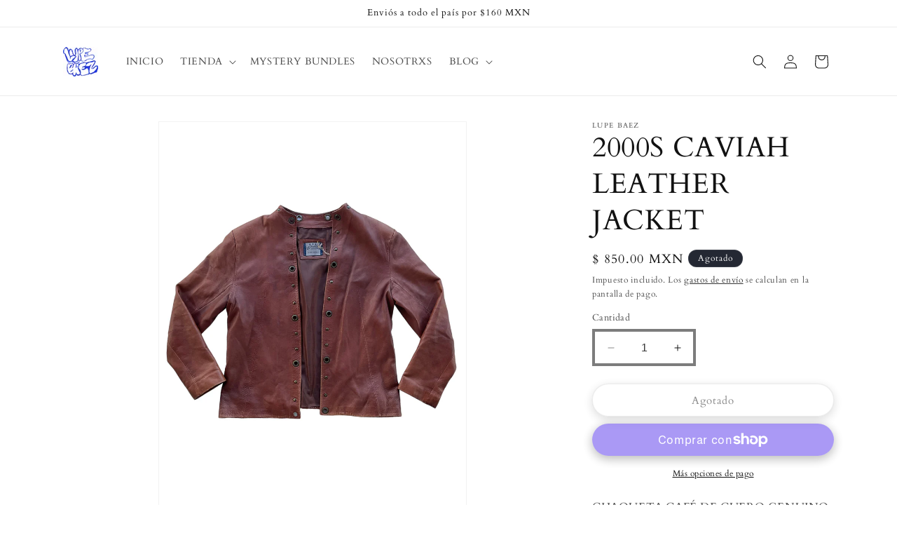

--- FILE ---
content_type: text/html; charset=utf-8
request_url: https://lupebaez.com/products/2000s-caviah-leather-jacket
body_size: 33330
content:
<!doctype html>
<html class="no-js" lang="es">
  <head>
    <meta charset="utf-8">
    <meta http-equiv="X-UA-Compatible" content="IE=edge">
    <meta name="viewport" content="width=device-width,initial-scale=1">
    <meta name="theme-color" content="">
    <link rel="canonical" href="https://lupebaez.com/products/2000s-caviah-leather-jacket"><link rel="preconnect" href="https://fonts.shopifycdn.com" crossorigin><title>
      2000S CAVIAH LEATHER JACKET
 &ndash; Lupe Baez</title>

    
      <meta name="description" content="CHAQUETA CAFÉ DE CUERO GENUINO CON ESTOPEROLES. UNA MANCHA DE LAPICERO EN EL CUELLO.  DÉCADA: 2000S CONDICIÓN: 9/10 MARCA: CAVIAH, LEATHER IN THE WORLD TALLA: XL HECHO EN: UNKNOWN MEDIDAS:  MANGA: 55 CM PECHO: 108 CM ESPALDA: 43 CM LARGO: 57 CM">
    

    

<meta property="og:site_name" content="Lupe Baez">
<meta property="og:url" content="https://lupebaez.com/products/2000s-caviah-leather-jacket">
<meta property="og:title" content="2000S CAVIAH LEATHER JACKET">
<meta property="og:type" content="product">
<meta property="og:description" content="CHAQUETA CAFÉ DE CUERO GENUINO CON ESTOPEROLES. UNA MANCHA DE LAPICERO EN EL CUELLO.  DÉCADA: 2000S CONDICIÓN: 9/10 MARCA: CAVIAH, LEATHER IN THE WORLD TALLA: XL HECHO EN: UNKNOWN MEDIDAS:  MANGA: 55 CM PECHO: 108 CM ESPALDA: 43 CM LARGO: 57 CM"><meta property="og:image" content="http://lupebaez.com/cdn/shop/files/78987D45-F918-4CDB-AE5D-F267EB48DC4A.jpg?v=1706060930">
  <meta property="og:image:secure_url" content="https://lupebaez.com/cdn/shop/files/78987D45-F918-4CDB-AE5D-F267EB48DC4A.jpg?v=1706060930">
  <meta property="og:image:width" content="1600">
  <meta property="og:image:height" content="2000"><meta property="og:price:amount" content="850.00">
  <meta property="og:price:currency" content="MXN"><meta name="twitter:card" content="summary_large_image">
<meta name="twitter:title" content="2000S CAVIAH LEATHER JACKET">
<meta name="twitter:description" content="CHAQUETA CAFÉ DE CUERO GENUINO CON ESTOPEROLES. UNA MANCHA DE LAPICERO EN EL CUELLO.  DÉCADA: 2000S CONDICIÓN: 9/10 MARCA: CAVIAH, LEATHER IN THE WORLD TALLA: XL HECHO EN: UNKNOWN MEDIDAS:  MANGA: 55 CM PECHO: 108 CM ESPALDA: 43 CM LARGO: 57 CM">


    <script src="//lupebaez.com/cdn/shop/t/7/assets/constants.js?v=58251544750838685771696370911" defer="defer"></script>
    <script src="//lupebaez.com/cdn/shop/t/7/assets/pubsub.js?v=158357773527763999511696370912" defer="defer"></script>
    <script src="//lupebaez.com/cdn/shop/t/7/assets/global.js?v=54939145903281508041696370912" defer="defer"></script><script src="//lupebaez.com/cdn/shop/t/7/assets/animations.js?v=88693664871331136111696370910" defer="defer"></script><script>window.performance && window.performance.mark && window.performance.mark('shopify.content_for_header.start');</script><meta id="shopify-digital-wallet" name="shopify-digital-wallet" content="/10401022018/digital_wallets/dialog">
<meta name="shopify-checkout-api-token" content="fa888b0e88e43772ac6c96bc601b76d5">
<link rel="alternate" type="application/json+oembed" href="https://lupebaez.com/products/2000s-caviah-leather-jacket.oembed">
<script async="async" src="/checkouts/internal/preloads.js?locale=es-MX"></script>
<link rel="preconnect" href="https://shop.app" crossorigin="anonymous">
<script async="async" src="https://shop.app/checkouts/internal/preloads.js?locale=es-MX&shop_id=10401022018" crossorigin="anonymous"></script>
<script id="apple-pay-shop-capabilities" type="application/json">{"shopId":10401022018,"countryCode":"MX","currencyCode":"MXN","merchantCapabilities":["supports3DS"],"merchantId":"gid:\/\/shopify\/Shop\/10401022018","merchantName":"Lupe Baez","requiredBillingContactFields":["postalAddress","email","phone"],"requiredShippingContactFields":["postalAddress","email","phone"],"shippingType":"shipping","supportedNetworks":["visa","masterCard","amex"],"total":{"type":"pending","label":"Lupe Baez","amount":"1.00"},"shopifyPaymentsEnabled":true,"supportsSubscriptions":true}</script>
<script id="shopify-features" type="application/json">{"accessToken":"fa888b0e88e43772ac6c96bc601b76d5","betas":["rich-media-storefront-analytics"],"domain":"lupebaez.com","predictiveSearch":true,"shopId":10401022018,"locale":"es"}</script>
<script>var Shopify = Shopify || {};
Shopify.shop = "lupe-baez.myshopify.com";
Shopify.locale = "es";
Shopify.currency = {"active":"MXN","rate":"1.0"};
Shopify.country = "MX";
Shopify.theme = {"name":"Dawn","id":132978475165,"schema_name":"Dawn","schema_version":"11.0.0","theme_store_id":887,"role":"main"};
Shopify.theme.handle = "null";
Shopify.theme.style = {"id":null,"handle":null};
Shopify.cdnHost = "lupebaez.com/cdn";
Shopify.routes = Shopify.routes || {};
Shopify.routes.root = "/";</script>
<script type="module">!function(o){(o.Shopify=o.Shopify||{}).modules=!0}(window);</script>
<script>!function(o){function n(){var o=[];function n(){o.push(Array.prototype.slice.apply(arguments))}return n.q=o,n}var t=o.Shopify=o.Shopify||{};t.loadFeatures=n(),t.autoloadFeatures=n()}(window);</script>
<script>
  window.ShopifyPay = window.ShopifyPay || {};
  window.ShopifyPay.apiHost = "shop.app\/pay";
  window.ShopifyPay.redirectState = null;
</script>
<script id="shop-js-analytics" type="application/json">{"pageType":"product"}</script>
<script defer="defer" async type="module" src="//lupebaez.com/cdn/shopifycloud/shop-js/modules/v2/client.init-shop-cart-sync_-aut3ZVe.es.esm.js"></script>
<script defer="defer" async type="module" src="//lupebaez.com/cdn/shopifycloud/shop-js/modules/v2/chunk.common_jR-HGkUL.esm.js"></script>
<script type="module">
  await import("//lupebaez.com/cdn/shopifycloud/shop-js/modules/v2/client.init-shop-cart-sync_-aut3ZVe.es.esm.js");
await import("//lupebaez.com/cdn/shopifycloud/shop-js/modules/v2/chunk.common_jR-HGkUL.esm.js");

  window.Shopify.SignInWithShop?.initShopCartSync?.({"fedCMEnabled":true,"windoidEnabled":true});

</script>
<script>
  window.Shopify = window.Shopify || {};
  if (!window.Shopify.featureAssets) window.Shopify.featureAssets = {};
  window.Shopify.featureAssets['shop-js'] = {"shop-cart-sync":["modules/v2/client.shop-cart-sync_BAYdngfT.es.esm.js","modules/v2/chunk.common_jR-HGkUL.esm.js"],"init-fed-cm":["modules/v2/client.init-fed-cm_C1KIrACA.es.esm.js","modules/v2/chunk.common_jR-HGkUL.esm.js"],"shop-button":["modules/v2/client.shop-button_nPJqyawu.es.esm.js","modules/v2/chunk.common_jR-HGkUL.esm.js"],"init-windoid":["modules/v2/client.init-windoid_BBN3UDv3.es.esm.js","modules/v2/chunk.common_jR-HGkUL.esm.js"],"shop-cash-offers":["modules/v2/client.shop-cash-offers_DHr6BHOX.es.esm.js","modules/v2/chunk.common_jR-HGkUL.esm.js","modules/v2/chunk.modal_K_-4b6jm.esm.js"],"shop-toast-manager":["modules/v2/client.shop-toast-manager_DsmMrndK.es.esm.js","modules/v2/chunk.common_jR-HGkUL.esm.js"],"init-shop-email-lookup-coordinator":["modules/v2/client.init-shop-email-lookup-coordinator_CqHiorcR.es.esm.js","modules/v2/chunk.common_jR-HGkUL.esm.js"],"pay-button":["modules/v2/client.pay-button_CyYMAtLe.es.esm.js","modules/v2/chunk.common_jR-HGkUL.esm.js"],"avatar":["modules/v2/client.avatar_BTnouDA3.es.esm.js"],"init-shop-cart-sync":["modules/v2/client.init-shop-cart-sync_-aut3ZVe.es.esm.js","modules/v2/chunk.common_jR-HGkUL.esm.js"],"shop-login-button":["modules/v2/client.shop-login-button_CkV-3QmP.es.esm.js","modules/v2/chunk.common_jR-HGkUL.esm.js","modules/v2/chunk.modal_K_-4b6jm.esm.js"],"init-customer-accounts-sign-up":["modules/v2/client.init-customer-accounts-sign-up_OVpxiKuf.es.esm.js","modules/v2/client.shop-login-button_CkV-3QmP.es.esm.js","modules/v2/chunk.common_jR-HGkUL.esm.js","modules/v2/chunk.modal_K_-4b6jm.esm.js"],"init-shop-for-new-customer-accounts":["modules/v2/client.init-shop-for-new-customer-accounts_B3-6tUHj.es.esm.js","modules/v2/client.shop-login-button_CkV-3QmP.es.esm.js","modules/v2/chunk.common_jR-HGkUL.esm.js","modules/v2/chunk.modal_K_-4b6jm.esm.js"],"init-customer-accounts":["modules/v2/client.init-customer-accounts_DAvreLqn.es.esm.js","modules/v2/client.shop-login-button_CkV-3QmP.es.esm.js","modules/v2/chunk.common_jR-HGkUL.esm.js","modules/v2/chunk.modal_K_-4b6jm.esm.js"],"shop-follow-button":["modules/v2/client.shop-follow-button_D-yP9CCa.es.esm.js","modules/v2/chunk.common_jR-HGkUL.esm.js","modules/v2/chunk.modal_K_-4b6jm.esm.js"],"lead-capture":["modules/v2/client.lead-capture_cgi9rykO.es.esm.js","modules/v2/chunk.common_jR-HGkUL.esm.js","modules/v2/chunk.modal_K_-4b6jm.esm.js"],"checkout-modal":["modules/v2/client.checkout-modal_CNOx8cMi.es.esm.js","modules/v2/chunk.common_jR-HGkUL.esm.js","modules/v2/chunk.modal_K_-4b6jm.esm.js"],"shop-login":["modules/v2/client.shop-login_B0Pz78O1.es.esm.js","modules/v2/chunk.common_jR-HGkUL.esm.js","modules/v2/chunk.modal_K_-4b6jm.esm.js"],"payment-terms":["modules/v2/client.payment-terms_DHTqhmPP.es.esm.js","modules/v2/chunk.common_jR-HGkUL.esm.js","modules/v2/chunk.modal_K_-4b6jm.esm.js"]};
</script>
<script>(function() {
  var isLoaded = false;
  function asyncLoad() {
    if (isLoaded) return;
    isLoaded = true;
    var urls = ["\/\/code.tidio.co\/fxpbhqzjkmn32tpmpsncygyuebszuwl8.js?shop=lupe-baez.myshopify.com"];
    for (var i = 0; i < urls.length; i++) {
      var s = document.createElement('script');
      s.type = 'text/javascript';
      s.async = true;
      s.src = urls[i];
      var x = document.getElementsByTagName('script')[0];
      x.parentNode.insertBefore(s, x);
    }
  };
  if(window.attachEvent) {
    window.attachEvent('onload', asyncLoad);
  } else {
    window.addEventListener('load', asyncLoad, false);
  }
})();</script>
<script id="__st">var __st={"a":10401022018,"offset":-21600,"reqid":"14c02892-b74e-4d2f-a1fd-d900d03a2cac-1769013370","pageurl":"lupebaez.com\/products\/2000s-caviah-leather-jacket","u":"93820e092d4e","p":"product","rtyp":"product","rid":7947440062621};</script>
<script>window.ShopifyPaypalV4VisibilityTracking = true;</script>
<script id="captcha-bootstrap">!function(){'use strict';const t='contact',e='account',n='new_comment',o=[[t,t],['blogs',n],['comments',n],[t,'customer']],c=[[e,'customer_login'],[e,'guest_login'],[e,'recover_customer_password'],[e,'create_customer']],r=t=>t.map((([t,e])=>`form[action*='/${t}']:not([data-nocaptcha='true']) input[name='form_type'][value='${e}']`)).join(','),a=t=>()=>t?[...document.querySelectorAll(t)].map((t=>t.form)):[];function s(){const t=[...o],e=r(t);return a(e)}const i='password',u='form_key',d=['recaptcha-v3-token','g-recaptcha-response','h-captcha-response',i],f=()=>{try{return window.sessionStorage}catch{return}},m='__shopify_v',_=t=>t.elements[u];function p(t,e,n=!1){try{const o=window.sessionStorage,c=JSON.parse(o.getItem(e)),{data:r}=function(t){const{data:e,action:n}=t;return t[m]||n?{data:e,action:n}:{data:t,action:n}}(c);for(const[e,n]of Object.entries(r))t.elements[e]&&(t.elements[e].value=n);n&&o.removeItem(e)}catch(o){console.error('form repopulation failed',{error:o})}}const l='form_type',E='cptcha';function T(t){t.dataset[E]=!0}const w=window,h=w.document,L='Shopify',v='ce_forms',y='captcha';let A=!1;((t,e)=>{const n=(g='f06e6c50-85a8-45c8-87d0-21a2b65856fe',I='https://cdn.shopify.com/shopifycloud/storefront-forms-hcaptcha/ce_storefront_forms_captcha_hcaptcha.v1.5.2.iife.js',D={infoText:'Protegido por hCaptcha',privacyText:'Privacidad',termsText:'Términos'},(t,e,n)=>{const o=w[L][v],c=o.bindForm;if(c)return c(t,g,e,D).then(n);var r;o.q.push([[t,g,e,D],n]),r=I,A||(h.body.append(Object.assign(h.createElement('script'),{id:'captcha-provider',async:!0,src:r})),A=!0)});var g,I,D;w[L]=w[L]||{},w[L][v]=w[L][v]||{},w[L][v].q=[],w[L][y]=w[L][y]||{},w[L][y].protect=function(t,e){n(t,void 0,e),T(t)},Object.freeze(w[L][y]),function(t,e,n,w,h,L){const[v,y,A,g]=function(t,e,n){const i=e?o:[],u=t?c:[],d=[...i,...u],f=r(d),m=r(i),_=r(d.filter((([t,e])=>n.includes(e))));return[a(f),a(m),a(_),s()]}(w,h,L),I=t=>{const e=t.target;return e instanceof HTMLFormElement?e:e&&e.form},D=t=>v().includes(t);t.addEventListener('submit',(t=>{const e=I(t);if(!e)return;const n=D(e)&&!e.dataset.hcaptchaBound&&!e.dataset.recaptchaBound,o=_(e),c=g().includes(e)&&(!o||!o.value);(n||c)&&t.preventDefault(),c&&!n&&(function(t){try{if(!f())return;!function(t){const e=f();if(!e)return;const n=_(t);if(!n)return;const o=n.value;o&&e.removeItem(o)}(t);const e=Array.from(Array(32),(()=>Math.random().toString(36)[2])).join('');!function(t,e){_(t)||t.append(Object.assign(document.createElement('input'),{type:'hidden',name:u})),t.elements[u].value=e}(t,e),function(t,e){const n=f();if(!n)return;const o=[...t.querySelectorAll(`input[type='${i}']`)].map((({name:t})=>t)),c=[...d,...o],r={};for(const[a,s]of new FormData(t).entries())c.includes(a)||(r[a]=s);n.setItem(e,JSON.stringify({[m]:1,action:t.action,data:r}))}(t,e)}catch(e){console.error('failed to persist form',e)}}(e),e.submit())}));const S=(t,e)=>{t&&!t.dataset[E]&&(n(t,e.some((e=>e===t))),T(t))};for(const o of['focusin','change'])t.addEventListener(o,(t=>{const e=I(t);D(e)&&S(e,y())}));const B=e.get('form_key'),M=e.get(l),P=B&&M;t.addEventListener('DOMContentLoaded',(()=>{const t=y();if(P)for(const e of t)e.elements[l].value===M&&p(e,B);[...new Set([...A(),...v().filter((t=>'true'===t.dataset.shopifyCaptcha))])].forEach((e=>S(e,t)))}))}(h,new URLSearchParams(w.location.search),n,t,e,['guest_login'])})(!0,!0)}();</script>
<script integrity="sha256-4kQ18oKyAcykRKYeNunJcIwy7WH5gtpwJnB7kiuLZ1E=" data-source-attribution="shopify.loadfeatures" defer="defer" src="//lupebaez.com/cdn/shopifycloud/storefront/assets/storefront/load_feature-a0a9edcb.js" crossorigin="anonymous"></script>
<script crossorigin="anonymous" defer="defer" src="//lupebaez.com/cdn/shopifycloud/storefront/assets/shopify_pay/storefront-65b4c6d7.js?v=20250812"></script>
<script data-source-attribution="shopify.dynamic_checkout.dynamic.init">var Shopify=Shopify||{};Shopify.PaymentButton=Shopify.PaymentButton||{isStorefrontPortableWallets:!0,init:function(){window.Shopify.PaymentButton.init=function(){};var t=document.createElement("script");t.src="https://lupebaez.com/cdn/shopifycloud/portable-wallets/latest/portable-wallets.es.js",t.type="module",document.head.appendChild(t)}};
</script>
<script data-source-attribution="shopify.dynamic_checkout.buyer_consent">
  function portableWalletsHideBuyerConsent(e){var t=document.getElementById("shopify-buyer-consent"),n=document.getElementById("shopify-subscription-policy-button");t&&n&&(t.classList.add("hidden"),t.setAttribute("aria-hidden","true"),n.removeEventListener("click",e))}function portableWalletsShowBuyerConsent(e){var t=document.getElementById("shopify-buyer-consent"),n=document.getElementById("shopify-subscription-policy-button");t&&n&&(t.classList.remove("hidden"),t.removeAttribute("aria-hidden"),n.addEventListener("click",e))}window.Shopify?.PaymentButton&&(window.Shopify.PaymentButton.hideBuyerConsent=portableWalletsHideBuyerConsent,window.Shopify.PaymentButton.showBuyerConsent=portableWalletsShowBuyerConsent);
</script>
<script>
  function portableWalletsCleanup(e){e&&e.src&&console.error("Failed to load portable wallets script "+e.src);var t=document.querySelectorAll("shopify-accelerated-checkout .shopify-payment-button__skeleton, shopify-accelerated-checkout-cart .wallet-cart-button__skeleton"),e=document.getElementById("shopify-buyer-consent");for(let e=0;e<t.length;e++)t[e].remove();e&&e.remove()}function portableWalletsNotLoadedAsModule(e){e instanceof ErrorEvent&&"string"==typeof e.message&&e.message.includes("import.meta")&&"string"==typeof e.filename&&e.filename.includes("portable-wallets")&&(window.removeEventListener("error",portableWalletsNotLoadedAsModule),window.Shopify.PaymentButton.failedToLoad=e,"loading"===document.readyState?document.addEventListener("DOMContentLoaded",window.Shopify.PaymentButton.init):window.Shopify.PaymentButton.init())}window.addEventListener("error",portableWalletsNotLoadedAsModule);
</script>

<script type="module" src="https://lupebaez.com/cdn/shopifycloud/portable-wallets/latest/portable-wallets.es.js" onError="portableWalletsCleanup(this)" crossorigin="anonymous"></script>
<script nomodule>
  document.addEventListener("DOMContentLoaded", portableWalletsCleanup);
</script>

<link id="shopify-accelerated-checkout-styles" rel="stylesheet" media="screen" href="https://lupebaez.com/cdn/shopifycloud/portable-wallets/latest/accelerated-checkout-backwards-compat.css" crossorigin="anonymous">
<style id="shopify-accelerated-checkout-cart">
        #shopify-buyer-consent {
  margin-top: 1em;
  display: inline-block;
  width: 100%;
}

#shopify-buyer-consent.hidden {
  display: none;
}

#shopify-subscription-policy-button {
  background: none;
  border: none;
  padding: 0;
  text-decoration: underline;
  font-size: inherit;
  cursor: pointer;
}

#shopify-subscription-policy-button::before {
  box-shadow: none;
}

      </style>
<script id="sections-script" data-sections="header" defer="defer" src="//lupebaez.com/cdn/shop/t/7/compiled_assets/scripts.js?v=2261"></script>
<script>window.performance && window.performance.mark && window.performance.mark('shopify.content_for_header.end');</script>


    <style data-shopify>
      @font-face {
  font-family: Cardo;
  font-weight: 400;
  font-style: normal;
  font-display: swap;
  src: url("//lupebaez.com/cdn/fonts/cardo/cardo_n4.8d7bdd0369840597cbb62dc8a447619701d8d34a.woff2") format("woff2"),
       url("//lupebaez.com/cdn/fonts/cardo/cardo_n4.23b63d1eff80cb5da813c4cccb6427058253ce24.woff") format("woff");
}

      @font-face {
  font-family: Cardo;
  font-weight: 700;
  font-style: normal;
  font-display: swap;
  src: url("//lupebaez.com/cdn/fonts/cardo/cardo_n7.d1764502b55968f897125797ed59f6abd5dc8593.woff2") format("woff2"),
       url("//lupebaez.com/cdn/fonts/cardo/cardo_n7.b5d64d4147ade913d679fed9918dc44cbe8121d2.woff") format("woff");
}

      @font-face {
  font-family: Cardo;
  font-weight: 400;
  font-style: italic;
  font-display: swap;
  src: url("//lupebaez.com/cdn/fonts/cardo/cardo_i4.0e32d2e32a36e77888e9a063b238f6034ace33a8.woff2") format("woff2"),
       url("//lupebaez.com/cdn/fonts/cardo/cardo_i4.40eb4278c959c5ae2eecf636849faa186b42d298.woff") format("woff");
}

      
      @font-face {
  font-family: Cardo;
  font-weight: 400;
  font-style: normal;
  font-display: swap;
  src: url("//lupebaez.com/cdn/fonts/cardo/cardo_n4.8d7bdd0369840597cbb62dc8a447619701d8d34a.woff2") format("woff2"),
       url("//lupebaez.com/cdn/fonts/cardo/cardo_n4.23b63d1eff80cb5da813c4cccb6427058253ce24.woff") format("woff");
}


      
        :root,
        .color-background-1 {
          --color-background: 255,255,255;
        
          --gradient-background: #ffffff;
        
        --color-foreground: 18,18,18;
        --color-shadow: 18,18,18;
        --color-button: 18,18,18;
        --color-button-text: 255,255,255;
        --color-secondary-button: 255,255,255;
        --color-secondary-button-text: 18,18,18;
        --color-link: 18,18,18;
        --color-badge-foreground: 18,18,18;
        --color-badge-background: 255,255,255;
        --color-badge-border: 18,18,18;
        --payment-terms-background-color: rgb(255 255 255);
      }
      
        
        .color-background-2 {
          --color-background: 243,243,243;
        
          --gradient-background: #f3f3f3;
        
        --color-foreground: 18,18,18;
        --color-shadow: 18,18,18;
        --color-button: 18,18,18;
        --color-button-text: 243,243,243;
        --color-secondary-button: 243,243,243;
        --color-secondary-button-text: 18,18,18;
        --color-link: 18,18,18;
        --color-badge-foreground: 18,18,18;
        --color-badge-background: 243,243,243;
        --color-badge-border: 18,18,18;
        --payment-terms-background-color: rgb(243 243 243);
      }
      
        
        .color-inverse {
          --color-background: 36,40,51;
        
          --gradient-background: #242833;
        
        --color-foreground: 255,255,255;
        --color-shadow: 18,18,18;
        --color-button: 255,255,255;
        --color-button-text: 0,0,0;
        --color-secondary-button: 36,40,51;
        --color-secondary-button-text: 255,255,255;
        --color-link: 255,255,255;
        --color-badge-foreground: 255,255,255;
        --color-badge-background: 36,40,51;
        --color-badge-border: 255,255,255;
        --payment-terms-background-color: rgb(36 40 51);
      }
      
        
        .color-accent-1 {
          --color-background: 18,18,18;
        
          --gradient-background: #121212;
        
        --color-foreground: 196,235,20;
        --color-shadow: 18,18,18;
        --color-button: 255,255,255;
        --color-button-text: 18,18,18;
        --color-secondary-button: 18,18,18;
        --color-secondary-button-text: 255,255,255;
        --color-link: 255,255,255;
        --color-badge-foreground: 196,235,20;
        --color-badge-background: 18,18,18;
        --color-badge-border: 196,235,20;
        --payment-terms-background-color: rgb(18 18 18);
      }
      
        
        .color-accent-2 {
          --color-background: 51,79,180;
        
          --gradient-background: #334fb4;
        
        --color-foreground: 255,255,255;
        --color-shadow: 18,18,18;
        --color-button: 255,255,255;
        --color-button-text: 51,79,180;
        --color-secondary-button: 51,79,180;
        --color-secondary-button-text: 255,255,255;
        --color-link: 255,255,255;
        --color-badge-foreground: 255,255,255;
        --color-badge-background: 51,79,180;
        --color-badge-border: 255,255,255;
        --payment-terms-background-color: rgb(51 79 180);
      }
      
        
        .color-scheme-5b0ca149-7977-457d-a165-6ec5f6626f10 {
          --color-background: 0,0,0;
        
          --gradient-background: rgba(0,0,0,0);
        
        --color-foreground: 255,249,0;
        --color-shadow: 0,0,0;
        --color-button: 0,0,0;
        --color-button-text: 0,0,0;
        --color-secondary-button: 0,0,0;
        --color-secondary-button-text: 255,255,255;
        --color-link: 255,255,255;
        --color-badge-foreground: 255,249,0;
        --color-badge-background: 0,0,0;
        --color-badge-border: 255,249,0;
        --payment-terms-background-color: rgb(0 0 0);
      }
      

      body, .color-background-1, .color-background-2, .color-inverse, .color-accent-1, .color-accent-2, .color-scheme-5b0ca149-7977-457d-a165-6ec5f6626f10 {
        color: rgba(var(--color-foreground), 0.75);
        background-color: rgb(var(--color-background));
      }

      :root {
        --font-body-family: Cardo, serif;
        --font-body-style: normal;
        --font-body-weight: 400;
        --font-body-weight-bold: 700;

        --font-heading-family: Cardo, serif;
        --font-heading-style: normal;
        --font-heading-weight: 400;

        --font-body-scale: 1.0;
        --font-heading-scale: 1.0;

        --media-padding: px;
        --media-border-opacity: 0.05;
        --media-border-width: 1px;
        --media-radius: 0px;
        --media-shadow-opacity: 0.0;
        --media-shadow-horizontal-offset: 0px;
        --media-shadow-vertical-offset: 4px;
        --media-shadow-blur-radius: 5px;
        --media-shadow-visible: 0;

        --page-width: 120rem;
        --page-width-margin: 0rem;

        --product-card-image-padding: 0.0rem;
        --product-card-corner-radius: 0.0rem;
        --product-card-text-alignment: center;
        --product-card-border-width: 0.0rem;
        --product-card-border-opacity: 0.1;
        --product-card-shadow-opacity: 0.0;
        --product-card-shadow-visible: 0;
        --product-card-shadow-horizontal-offset: 0.0rem;
        --product-card-shadow-vertical-offset: 0.4rem;
        --product-card-shadow-blur-radius: 0.5rem;

        --collection-card-image-padding: 0.0rem;
        --collection-card-corner-radius: 2.2rem;
        --collection-card-text-alignment: center;
        --collection-card-border-width: 0.0rem;
        --collection-card-border-opacity: 0.2;
        --collection-card-shadow-opacity: 0.05;
        --collection-card-shadow-visible: 1;
        --collection-card-shadow-horizontal-offset: 0.0rem;
        --collection-card-shadow-vertical-offset: 0.4rem;
        --collection-card-shadow-blur-radius: 4.0rem;

        --blog-card-image-padding: 0.0rem;
        --blog-card-corner-radius: 0.0rem;
        --blog-card-text-alignment: left;
        --blog-card-border-width: 0.0rem;
        --blog-card-border-opacity: 0.1;
        --blog-card-shadow-opacity: 0.0;
        --blog-card-shadow-visible: 0;
        --blog-card-shadow-horizontal-offset: 0.0rem;
        --blog-card-shadow-vertical-offset: 0.4rem;
        --blog-card-shadow-blur-radius: 0.5rem;

        --badge-corner-radius: 4.0rem;

        --popup-border-width: 1px;
        --popup-border-opacity: 0.1;
        --popup-corner-radius: 0px;
        --popup-shadow-opacity: 0.05;
        --popup-shadow-horizontal-offset: 0px;
        --popup-shadow-vertical-offset: 4px;
        --popup-shadow-blur-radius: 5px;

        --drawer-border-width: 1px;
        --drawer-border-opacity: 0.1;
        --drawer-shadow-opacity: 0.0;
        --drawer-shadow-horizontal-offset: 0px;
        --drawer-shadow-vertical-offset: 4px;
        --drawer-shadow-blur-radius: 5px;

        --spacing-sections-desktop: 0px;
        --spacing-sections-mobile: 0px;

        --grid-desktop-vertical-spacing: 8px;
        --grid-desktop-horizontal-spacing: 8px;
        --grid-mobile-vertical-spacing: 4px;
        --grid-mobile-horizontal-spacing: 4px;

        --text-boxes-border-opacity: 0.1;
        --text-boxes-border-width: 0px;
        --text-boxes-radius: 0px;
        --text-boxes-shadow-opacity: 0.0;
        --text-boxes-shadow-visible: 0;
        --text-boxes-shadow-horizontal-offset: 0px;
        --text-boxes-shadow-vertical-offset: 4px;
        --text-boxes-shadow-blur-radius: 5px;

        --buttons-radius: 40px;
        --buttons-radius-outset: 41px;
        --buttons-border-width: 1px;
        --buttons-border-opacity: 0.15;
        --buttons-shadow-opacity: 0.3;
        --buttons-shadow-visible: 1;
        --buttons-shadow-horizontal-offset: 0px;
        --buttons-shadow-vertical-offset: 4px;
        --buttons-shadow-blur-radius: 15px;
        --buttons-border-offset: 0.3px;

        --inputs-radius: 0px;
        --inputs-border-width: 4px;
        --inputs-border-opacity: 0.55;
        --inputs-shadow-opacity: 0.0;
        --inputs-shadow-horizontal-offset: 0px;
        --inputs-margin-offset: 0px;
        --inputs-shadow-vertical-offset: 4px;
        --inputs-shadow-blur-radius: 5px;
        --inputs-radius-outset: 0px;

        --variant-pills-radius: 40px;
        --variant-pills-border-width: 1px;
        --variant-pills-border-opacity: 0.55;
        --variant-pills-shadow-opacity: 0.0;
        --variant-pills-shadow-horizontal-offset: 0px;
        --variant-pills-shadow-vertical-offset: 4px;
        --variant-pills-shadow-blur-radius: 5px;
      }

      *,
      *::before,
      *::after {
        box-sizing: inherit;
      }

      html {
        box-sizing: border-box;
        font-size: calc(var(--font-body-scale) * 62.5%);
        height: 100%;
      }

      body {
        display: grid;
        grid-template-rows: auto auto 1fr auto;
        grid-template-columns: 100%;
        min-height: 100%;
        margin: 0;
        font-size: 1.5rem;
        letter-spacing: 0.06rem;
        line-height: calc(1 + 0.8 / var(--font-body-scale));
        font-family: var(--font-body-family);
        font-style: var(--font-body-style);
        font-weight: var(--font-body-weight);
      }

      @media screen and (min-width: 750px) {
        body {
          font-size: 1.6rem;
        }
      }
    </style>

    <link href="//lupebaez.com/cdn/shop/t/7/assets/base.css?v=165191016556652226921696370910" rel="stylesheet" type="text/css" media="all" />
<link rel="preload" as="font" href="//lupebaez.com/cdn/fonts/cardo/cardo_n4.8d7bdd0369840597cbb62dc8a447619701d8d34a.woff2" type="font/woff2" crossorigin><link rel="preload" as="font" href="//lupebaez.com/cdn/fonts/cardo/cardo_n4.8d7bdd0369840597cbb62dc8a447619701d8d34a.woff2" type="font/woff2" crossorigin><link
        rel="stylesheet"
        href="//lupebaez.com/cdn/shop/t/7/assets/component-predictive-search.css?v=118923337488134913561696370911"
        media="print"
        onload="this.media='all'"
      ><script>
      document.documentElement.className = document.documentElement.className.replace('no-js', 'js');
      if (Shopify.designMode) {
        document.documentElement.classList.add('shopify-design-mode');
      }
    </script>
  <!-- BEGIN app block: shopify://apps/rt-terms-and-conditions-box/blocks/app-embed/17661ca5-aeea-41b9-8091-d8f7233e8b22 --><script type='text/javascript'>
  window.roarJs = window.roarJs || {};
      roarJs.LegalConfig = {
          metafields: {
          shop: "lupe-baez.myshopify.com",
          settings: {"enabled":"1","param":{"message":"He leído y estoy de acuerdo con los {link}","error_message":"Por favor marca que estás de acuerdo con nuestros términos y condiciones antes de hacer tu compra :)","error_display":"after","greeting":{"enabled":"0","message":"Please agree to the T\u0026C before purchasing!","delay":"1"},"link_order":["link"],"links":{"link":{"label":"términos y condiciones","target":"_blank","url":"https:\/\/lupebaez.com\/policies\/terms-of-service","policy":"terms-of-service"}},"force_enabled":"0","optional":"0","optional_message_enabled":"0","optional_message_value":"Thank you! The page will be moved to the checkout page.","optional_checkbox_hidden":"0","time_enabled":"1","time_label":"Agreed to the Terms and Conditions on","checkbox":"1"},"popup":{"title":"Terms and Conditions","width":"600","button":"Process to Checkout","icon_color":"#197bbd"},"style":{"checkbox":{"size":"20","color":"#0075ff"},"message":{"font":"inherit","size":"14","customized":{"enabled":"1","color":"#212b36","accent":"#0075ff","error":"#de3618"},"align":"inherit","padding":{"top":"0","right":"0","bottom":"0","left":"0"}}},"only1":"true","installer":[]},
          moneyFormat: "$ {{amount}}"
      }
  }
</script>
<script src='https://cdn.shopify.com/extensions/019a2c75-764c-7925-b253-e24466484d41/legal-7/assets/legal.js' defer></script>


<!-- END app block --><link href="https://cdn.shopify.com/extensions/019a2c75-764c-7925-b253-e24466484d41/legal-7/assets/legal.css" rel="stylesheet" type="text/css" media="all">
<link href="https://monorail-edge.shopifysvc.com" rel="dns-prefetch">
<script>(function(){if ("sendBeacon" in navigator && "performance" in window) {try {var session_token_from_headers = performance.getEntriesByType('navigation')[0].serverTiming.find(x => x.name == '_s').description;} catch {var session_token_from_headers = undefined;}var session_cookie_matches = document.cookie.match(/_shopify_s=([^;]*)/);var session_token_from_cookie = session_cookie_matches && session_cookie_matches.length === 2 ? session_cookie_matches[1] : "";var session_token = session_token_from_headers || session_token_from_cookie || "";function handle_abandonment_event(e) {var entries = performance.getEntries().filter(function(entry) {return /monorail-edge.shopifysvc.com/.test(entry.name);});if (!window.abandonment_tracked && entries.length === 0) {window.abandonment_tracked = true;var currentMs = Date.now();var navigation_start = performance.timing.navigationStart;var payload = {shop_id: 10401022018,url: window.location.href,navigation_start,duration: currentMs - navigation_start,session_token,page_type: "product"};window.navigator.sendBeacon("https://monorail-edge.shopifysvc.com/v1/produce", JSON.stringify({schema_id: "online_store_buyer_site_abandonment/1.1",payload: payload,metadata: {event_created_at_ms: currentMs,event_sent_at_ms: currentMs}}));}}window.addEventListener('pagehide', handle_abandonment_event);}}());</script>
<script id="web-pixels-manager-setup">(function e(e,d,r,n,o){if(void 0===o&&(o={}),!Boolean(null===(a=null===(i=window.Shopify)||void 0===i?void 0:i.analytics)||void 0===a?void 0:a.replayQueue)){var i,a;window.Shopify=window.Shopify||{};var t=window.Shopify;t.analytics=t.analytics||{};var s=t.analytics;s.replayQueue=[],s.publish=function(e,d,r){return s.replayQueue.push([e,d,r]),!0};try{self.performance.mark("wpm:start")}catch(e){}var l=function(){var e={modern:/Edge?\/(1{2}[4-9]|1[2-9]\d|[2-9]\d{2}|\d{4,})\.\d+(\.\d+|)|Firefox\/(1{2}[4-9]|1[2-9]\d|[2-9]\d{2}|\d{4,})\.\d+(\.\d+|)|Chrom(ium|e)\/(9{2}|\d{3,})\.\d+(\.\d+|)|(Maci|X1{2}).+ Version\/(15\.\d+|(1[6-9]|[2-9]\d|\d{3,})\.\d+)([,.]\d+|)( \(\w+\)|)( Mobile\/\w+|) Safari\/|Chrome.+OPR\/(9{2}|\d{3,})\.\d+\.\d+|(CPU[ +]OS|iPhone[ +]OS|CPU[ +]iPhone|CPU IPhone OS|CPU iPad OS)[ +]+(15[._]\d+|(1[6-9]|[2-9]\d|\d{3,})[._]\d+)([._]\d+|)|Android:?[ /-](13[3-9]|1[4-9]\d|[2-9]\d{2}|\d{4,})(\.\d+|)(\.\d+|)|Android.+Firefox\/(13[5-9]|1[4-9]\d|[2-9]\d{2}|\d{4,})\.\d+(\.\d+|)|Android.+Chrom(ium|e)\/(13[3-9]|1[4-9]\d|[2-9]\d{2}|\d{4,})\.\d+(\.\d+|)|SamsungBrowser\/([2-9]\d|\d{3,})\.\d+/,legacy:/Edge?\/(1[6-9]|[2-9]\d|\d{3,})\.\d+(\.\d+|)|Firefox\/(5[4-9]|[6-9]\d|\d{3,})\.\d+(\.\d+|)|Chrom(ium|e)\/(5[1-9]|[6-9]\d|\d{3,})\.\d+(\.\d+|)([\d.]+$|.*Safari\/(?![\d.]+ Edge\/[\d.]+$))|(Maci|X1{2}).+ Version\/(10\.\d+|(1[1-9]|[2-9]\d|\d{3,})\.\d+)([,.]\d+|)( \(\w+\)|)( Mobile\/\w+|) Safari\/|Chrome.+OPR\/(3[89]|[4-9]\d|\d{3,})\.\d+\.\d+|(CPU[ +]OS|iPhone[ +]OS|CPU[ +]iPhone|CPU IPhone OS|CPU iPad OS)[ +]+(10[._]\d+|(1[1-9]|[2-9]\d|\d{3,})[._]\d+)([._]\d+|)|Android:?[ /-](13[3-9]|1[4-9]\d|[2-9]\d{2}|\d{4,})(\.\d+|)(\.\d+|)|Mobile Safari.+OPR\/([89]\d|\d{3,})\.\d+\.\d+|Android.+Firefox\/(13[5-9]|1[4-9]\d|[2-9]\d{2}|\d{4,})\.\d+(\.\d+|)|Android.+Chrom(ium|e)\/(13[3-9]|1[4-9]\d|[2-9]\d{2}|\d{4,})\.\d+(\.\d+|)|Android.+(UC? ?Browser|UCWEB|U3)[ /]?(15\.([5-9]|\d{2,})|(1[6-9]|[2-9]\d|\d{3,})\.\d+)\.\d+|SamsungBrowser\/(5\.\d+|([6-9]|\d{2,})\.\d+)|Android.+MQ{2}Browser\/(14(\.(9|\d{2,})|)|(1[5-9]|[2-9]\d|\d{3,})(\.\d+|))(\.\d+|)|K[Aa][Ii]OS\/(3\.\d+|([4-9]|\d{2,})\.\d+)(\.\d+|)/},d=e.modern,r=e.legacy,n=navigator.userAgent;return n.match(d)?"modern":n.match(r)?"legacy":"unknown"}(),u="modern"===l?"modern":"legacy",c=(null!=n?n:{modern:"",legacy:""})[u],f=function(e){return[e.baseUrl,"/wpm","/b",e.hashVersion,"modern"===e.buildTarget?"m":"l",".js"].join("")}({baseUrl:d,hashVersion:r,buildTarget:u}),m=function(e){var d=e.version,r=e.bundleTarget,n=e.surface,o=e.pageUrl,i=e.monorailEndpoint;return{emit:function(e){var a=e.status,t=e.errorMsg,s=(new Date).getTime(),l=JSON.stringify({metadata:{event_sent_at_ms:s},events:[{schema_id:"web_pixels_manager_load/3.1",payload:{version:d,bundle_target:r,page_url:o,status:a,surface:n,error_msg:t},metadata:{event_created_at_ms:s}}]});if(!i)return console&&console.warn&&console.warn("[Web Pixels Manager] No Monorail endpoint provided, skipping logging."),!1;try{return self.navigator.sendBeacon.bind(self.navigator)(i,l)}catch(e){}var u=new XMLHttpRequest;try{return u.open("POST",i,!0),u.setRequestHeader("Content-Type","text/plain"),u.send(l),!0}catch(e){return console&&console.warn&&console.warn("[Web Pixels Manager] Got an unhandled error while logging to Monorail."),!1}}}}({version:r,bundleTarget:l,surface:e.surface,pageUrl:self.location.href,monorailEndpoint:e.monorailEndpoint});try{o.browserTarget=l,function(e){var d=e.src,r=e.async,n=void 0===r||r,o=e.onload,i=e.onerror,a=e.sri,t=e.scriptDataAttributes,s=void 0===t?{}:t,l=document.createElement("script"),u=document.querySelector("head"),c=document.querySelector("body");if(l.async=n,l.src=d,a&&(l.integrity=a,l.crossOrigin="anonymous"),s)for(var f in s)if(Object.prototype.hasOwnProperty.call(s,f))try{l.dataset[f]=s[f]}catch(e){}if(o&&l.addEventListener("load",o),i&&l.addEventListener("error",i),u)u.appendChild(l);else{if(!c)throw new Error("Did not find a head or body element to append the script");c.appendChild(l)}}({src:f,async:!0,onload:function(){if(!function(){var e,d;return Boolean(null===(d=null===(e=window.Shopify)||void 0===e?void 0:e.analytics)||void 0===d?void 0:d.initialized)}()){var d=window.webPixelsManager.init(e)||void 0;if(d){var r=window.Shopify.analytics;r.replayQueue.forEach((function(e){var r=e[0],n=e[1],o=e[2];d.publishCustomEvent(r,n,o)})),r.replayQueue=[],r.publish=d.publishCustomEvent,r.visitor=d.visitor,r.initialized=!0}}},onerror:function(){return m.emit({status:"failed",errorMsg:"".concat(f," has failed to load")})},sri:function(e){var d=/^sha384-[A-Za-z0-9+/=]+$/;return"string"==typeof e&&d.test(e)}(c)?c:"",scriptDataAttributes:o}),m.emit({status:"loading"})}catch(e){m.emit({status:"failed",errorMsg:(null==e?void 0:e.message)||"Unknown error"})}}})({shopId: 10401022018,storefrontBaseUrl: "https://lupebaez.com",extensionsBaseUrl: "https://extensions.shopifycdn.com/cdn/shopifycloud/web-pixels-manager",monorailEndpoint: "https://monorail-edge.shopifysvc.com/unstable/produce_batch",surface: "storefront-renderer",enabledBetaFlags: ["2dca8a86"],webPixelsConfigList: [{"id":"571670685","configuration":"{\"config\":\"{\\\"pixel_id\\\":\\\"G-MYTS100T4P\\\",\\\"gtag_events\\\":[{\\\"type\\\":\\\"purchase\\\",\\\"action_label\\\":\\\"G-MYTS100T4P\\\"},{\\\"type\\\":\\\"page_view\\\",\\\"action_label\\\":\\\"G-MYTS100T4P\\\"},{\\\"type\\\":\\\"view_item\\\",\\\"action_label\\\":\\\"G-MYTS100T4P\\\"},{\\\"type\\\":\\\"search\\\",\\\"action_label\\\":\\\"G-MYTS100T4P\\\"},{\\\"type\\\":\\\"add_to_cart\\\",\\\"action_label\\\":\\\"G-MYTS100T4P\\\"},{\\\"type\\\":\\\"begin_checkout\\\",\\\"action_label\\\":\\\"G-MYTS100T4P\\\"},{\\\"type\\\":\\\"add_payment_info\\\",\\\"action_label\\\":\\\"G-MYTS100T4P\\\"}],\\\"enable_monitoring_mode\\\":false}\"}","eventPayloadVersion":"v1","runtimeContext":"OPEN","scriptVersion":"b2a88bafab3e21179ed38636efcd8a93","type":"APP","apiClientId":1780363,"privacyPurposes":[],"dataSharingAdjustments":{"protectedCustomerApprovalScopes":["read_customer_address","read_customer_email","read_customer_name","read_customer_personal_data","read_customer_phone"]}},{"id":"105152669","configuration":"{\"tagID\":\"2613387675352\"}","eventPayloadVersion":"v1","runtimeContext":"STRICT","scriptVersion":"18031546ee651571ed29edbe71a3550b","type":"APP","apiClientId":3009811,"privacyPurposes":["ANALYTICS","MARKETING","SALE_OF_DATA"],"dataSharingAdjustments":{"protectedCustomerApprovalScopes":["read_customer_address","read_customer_email","read_customer_name","read_customer_personal_data","read_customer_phone"]}},{"id":"shopify-app-pixel","configuration":"{}","eventPayloadVersion":"v1","runtimeContext":"STRICT","scriptVersion":"0450","apiClientId":"shopify-pixel","type":"APP","privacyPurposes":["ANALYTICS","MARKETING"]},{"id":"shopify-custom-pixel","eventPayloadVersion":"v1","runtimeContext":"LAX","scriptVersion":"0450","apiClientId":"shopify-pixel","type":"CUSTOM","privacyPurposes":["ANALYTICS","MARKETING"]}],isMerchantRequest: false,initData: {"shop":{"name":"Lupe Baez","paymentSettings":{"currencyCode":"MXN"},"myshopifyDomain":"lupe-baez.myshopify.com","countryCode":"MX","storefrontUrl":"https:\/\/lupebaez.com"},"customer":null,"cart":null,"checkout":null,"productVariants":[{"price":{"amount":850.0,"currencyCode":"MXN"},"product":{"title":"2000S CAVIAH LEATHER JACKET","vendor":"Lupe Baez","id":"7947440062621","untranslatedTitle":"2000S CAVIAH LEATHER JACKET","url":"\/products\/2000s-caviah-leather-jacket","type":"CHAMARRA"},"id":"44497277223069","image":{"src":"\/\/lupebaez.com\/cdn\/shop\/files\/78987D45-F918-4CDB-AE5D-F267EB48DC4A.jpg?v=1706060930"},"sku":"","title":"Default Title","untranslatedTitle":"Default Title"}],"purchasingCompany":null},},"https://lupebaez.com/cdn","fcfee988w5aeb613cpc8e4bc33m6693e112",{"modern":"","legacy":""},{"shopId":"10401022018","storefrontBaseUrl":"https:\/\/lupebaez.com","extensionBaseUrl":"https:\/\/extensions.shopifycdn.com\/cdn\/shopifycloud\/web-pixels-manager","surface":"storefront-renderer","enabledBetaFlags":"[\"2dca8a86\"]","isMerchantRequest":"false","hashVersion":"fcfee988w5aeb613cpc8e4bc33m6693e112","publish":"custom","events":"[[\"page_viewed\",{}],[\"product_viewed\",{\"productVariant\":{\"price\":{\"amount\":850.0,\"currencyCode\":\"MXN\"},\"product\":{\"title\":\"2000S CAVIAH LEATHER JACKET\",\"vendor\":\"Lupe Baez\",\"id\":\"7947440062621\",\"untranslatedTitle\":\"2000S CAVIAH LEATHER JACKET\",\"url\":\"\/products\/2000s-caviah-leather-jacket\",\"type\":\"CHAMARRA\"},\"id\":\"44497277223069\",\"image\":{\"src\":\"\/\/lupebaez.com\/cdn\/shop\/files\/78987D45-F918-4CDB-AE5D-F267EB48DC4A.jpg?v=1706060930\"},\"sku\":\"\",\"title\":\"Default Title\",\"untranslatedTitle\":\"Default Title\"}}]]"});</script><script>
  window.ShopifyAnalytics = window.ShopifyAnalytics || {};
  window.ShopifyAnalytics.meta = window.ShopifyAnalytics.meta || {};
  window.ShopifyAnalytics.meta.currency = 'MXN';
  var meta = {"product":{"id":7947440062621,"gid":"gid:\/\/shopify\/Product\/7947440062621","vendor":"Lupe Baez","type":"CHAMARRA","handle":"2000s-caviah-leather-jacket","variants":[{"id":44497277223069,"price":85000,"name":"2000S CAVIAH LEATHER JACKET","public_title":null,"sku":""}],"remote":false},"page":{"pageType":"product","resourceType":"product","resourceId":7947440062621,"requestId":"14c02892-b74e-4d2f-a1fd-d900d03a2cac-1769013370"}};
  for (var attr in meta) {
    window.ShopifyAnalytics.meta[attr] = meta[attr];
  }
</script>
<script class="analytics">
  (function () {
    var customDocumentWrite = function(content) {
      var jquery = null;

      if (window.jQuery) {
        jquery = window.jQuery;
      } else if (window.Checkout && window.Checkout.$) {
        jquery = window.Checkout.$;
      }

      if (jquery) {
        jquery('body').append(content);
      }
    };

    var hasLoggedConversion = function(token) {
      if (token) {
        return document.cookie.indexOf('loggedConversion=' + token) !== -1;
      }
      return false;
    }

    var setCookieIfConversion = function(token) {
      if (token) {
        var twoMonthsFromNow = new Date(Date.now());
        twoMonthsFromNow.setMonth(twoMonthsFromNow.getMonth() + 2);

        document.cookie = 'loggedConversion=' + token + '; expires=' + twoMonthsFromNow;
      }
    }

    var trekkie = window.ShopifyAnalytics.lib = window.trekkie = window.trekkie || [];
    if (trekkie.integrations) {
      return;
    }
    trekkie.methods = [
      'identify',
      'page',
      'ready',
      'track',
      'trackForm',
      'trackLink'
    ];
    trekkie.factory = function(method) {
      return function() {
        var args = Array.prototype.slice.call(arguments);
        args.unshift(method);
        trekkie.push(args);
        return trekkie;
      };
    };
    for (var i = 0; i < trekkie.methods.length; i++) {
      var key = trekkie.methods[i];
      trekkie[key] = trekkie.factory(key);
    }
    trekkie.load = function(config) {
      trekkie.config = config || {};
      trekkie.config.initialDocumentCookie = document.cookie;
      var first = document.getElementsByTagName('script')[0];
      var script = document.createElement('script');
      script.type = 'text/javascript';
      script.onerror = function(e) {
        var scriptFallback = document.createElement('script');
        scriptFallback.type = 'text/javascript';
        scriptFallback.onerror = function(error) {
                var Monorail = {
      produce: function produce(monorailDomain, schemaId, payload) {
        var currentMs = new Date().getTime();
        var event = {
          schema_id: schemaId,
          payload: payload,
          metadata: {
            event_created_at_ms: currentMs,
            event_sent_at_ms: currentMs
          }
        };
        return Monorail.sendRequest("https://" + monorailDomain + "/v1/produce", JSON.stringify(event));
      },
      sendRequest: function sendRequest(endpointUrl, payload) {
        // Try the sendBeacon API
        if (window && window.navigator && typeof window.navigator.sendBeacon === 'function' && typeof window.Blob === 'function' && !Monorail.isIos12()) {
          var blobData = new window.Blob([payload], {
            type: 'text/plain'
          });

          if (window.navigator.sendBeacon(endpointUrl, blobData)) {
            return true;
          } // sendBeacon was not successful

        } // XHR beacon

        var xhr = new XMLHttpRequest();

        try {
          xhr.open('POST', endpointUrl);
          xhr.setRequestHeader('Content-Type', 'text/plain');
          xhr.send(payload);
        } catch (e) {
          console.log(e);
        }

        return false;
      },
      isIos12: function isIos12() {
        return window.navigator.userAgent.lastIndexOf('iPhone; CPU iPhone OS 12_') !== -1 || window.navigator.userAgent.lastIndexOf('iPad; CPU OS 12_') !== -1;
      }
    };
    Monorail.produce('monorail-edge.shopifysvc.com',
      'trekkie_storefront_load_errors/1.1',
      {shop_id: 10401022018,
      theme_id: 132978475165,
      app_name: "storefront",
      context_url: window.location.href,
      source_url: "//lupebaez.com/cdn/s/trekkie.storefront.cd680fe47e6c39ca5d5df5f0a32d569bc48c0f27.min.js"});

        };
        scriptFallback.async = true;
        scriptFallback.src = '//lupebaez.com/cdn/s/trekkie.storefront.cd680fe47e6c39ca5d5df5f0a32d569bc48c0f27.min.js';
        first.parentNode.insertBefore(scriptFallback, first);
      };
      script.async = true;
      script.src = '//lupebaez.com/cdn/s/trekkie.storefront.cd680fe47e6c39ca5d5df5f0a32d569bc48c0f27.min.js';
      first.parentNode.insertBefore(script, first);
    };
    trekkie.load(
      {"Trekkie":{"appName":"storefront","development":false,"defaultAttributes":{"shopId":10401022018,"isMerchantRequest":null,"themeId":132978475165,"themeCityHash":"2654480185464629833","contentLanguage":"es","currency":"MXN","eventMetadataId":"885d1f69-f085-42a0-bbcb-a0262a4264ff"},"isServerSideCookieWritingEnabled":true,"monorailRegion":"shop_domain","enabledBetaFlags":["65f19447"]},"Session Attribution":{},"S2S":{"facebookCapiEnabled":false,"source":"trekkie-storefront-renderer","apiClientId":580111}}
    );

    var loaded = false;
    trekkie.ready(function() {
      if (loaded) return;
      loaded = true;

      window.ShopifyAnalytics.lib = window.trekkie;

      var originalDocumentWrite = document.write;
      document.write = customDocumentWrite;
      try { window.ShopifyAnalytics.merchantGoogleAnalytics.call(this); } catch(error) {};
      document.write = originalDocumentWrite;

      window.ShopifyAnalytics.lib.page(null,{"pageType":"product","resourceType":"product","resourceId":7947440062621,"requestId":"14c02892-b74e-4d2f-a1fd-d900d03a2cac-1769013370","shopifyEmitted":true});

      var match = window.location.pathname.match(/checkouts\/(.+)\/(thank_you|post_purchase)/)
      var token = match? match[1]: undefined;
      if (!hasLoggedConversion(token)) {
        setCookieIfConversion(token);
        window.ShopifyAnalytics.lib.track("Viewed Product",{"currency":"MXN","variantId":44497277223069,"productId":7947440062621,"productGid":"gid:\/\/shopify\/Product\/7947440062621","name":"2000S CAVIAH LEATHER JACKET","price":"850.00","sku":"","brand":"Lupe Baez","variant":null,"category":"CHAMARRA","nonInteraction":true,"remote":false},undefined,undefined,{"shopifyEmitted":true});
      window.ShopifyAnalytics.lib.track("monorail:\/\/trekkie_storefront_viewed_product\/1.1",{"currency":"MXN","variantId":44497277223069,"productId":7947440062621,"productGid":"gid:\/\/shopify\/Product\/7947440062621","name":"2000S CAVIAH LEATHER JACKET","price":"850.00","sku":"","brand":"Lupe Baez","variant":null,"category":"CHAMARRA","nonInteraction":true,"remote":false,"referer":"https:\/\/lupebaez.com\/products\/2000s-caviah-leather-jacket"});
      }
    });


        var eventsListenerScript = document.createElement('script');
        eventsListenerScript.async = true;
        eventsListenerScript.src = "//lupebaez.com/cdn/shopifycloud/storefront/assets/shop_events_listener-3da45d37.js";
        document.getElementsByTagName('head')[0].appendChild(eventsListenerScript);

})();</script>
  <script>
  if (!window.ga || (window.ga && typeof window.ga !== 'function')) {
    window.ga = function ga() {
      (window.ga.q = window.ga.q || []).push(arguments);
      if (window.Shopify && window.Shopify.analytics && typeof window.Shopify.analytics.publish === 'function') {
        window.Shopify.analytics.publish("ga_stub_called", {}, {sendTo: "google_osp_migration"});
      }
      console.error("Shopify's Google Analytics stub called with:", Array.from(arguments), "\nSee https://help.shopify.com/manual/promoting-marketing/pixels/pixel-migration#google for more information.");
    };
    if (window.Shopify && window.Shopify.analytics && typeof window.Shopify.analytics.publish === 'function') {
      window.Shopify.analytics.publish("ga_stub_initialized", {}, {sendTo: "google_osp_migration"});
    }
  }
</script>
<script
  defer
  src="https://lupebaez.com/cdn/shopifycloud/perf-kit/shopify-perf-kit-3.0.4.min.js"
  data-application="storefront-renderer"
  data-shop-id="10401022018"
  data-render-region="gcp-us-central1"
  data-page-type="product"
  data-theme-instance-id="132978475165"
  data-theme-name="Dawn"
  data-theme-version="11.0.0"
  data-monorail-region="shop_domain"
  data-resource-timing-sampling-rate="10"
  data-shs="true"
  data-shs-beacon="true"
  data-shs-export-with-fetch="true"
  data-shs-logs-sample-rate="1"
  data-shs-beacon-endpoint="https://lupebaez.com/api/collect"
></script>
</head>

  <body class="gradient animate--hover-3d-lift">
    <a class="skip-to-content-link button visually-hidden" href="#MainContent">
      Ir directamente al contenido
    </a>

<link href="//lupebaez.com/cdn/shop/t/7/assets/quantity-popover.css?v=29974906037699025581696370912" rel="stylesheet" type="text/css" media="all" />

<script src="//lupebaez.com/cdn/shop/t/7/assets/cart.js?v=4193034376803868811696370910" defer="defer"></script>
<script src="//lupebaez.com/cdn/shop/t/7/assets/quantity-popover.js?v=82513154315370490311696370912" defer="defer"></script>

<style>
  .drawer {
    visibility: hidden;
  }
</style>

<cart-drawer class="drawer is-empty">
  <div id="CartDrawer" class="cart-drawer">
    <div id="CartDrawer-Overlay" class="cart-drawer__overlay"></div>
    <div
      class="drawer__inner"
      role="dialog"
      aria-modal="true"
      aria-label="Tu carrito"
      tabindex="-1"
    ><div class="drawer__inner-empty">
          <div class="cart-drawer__warnings center">
            <div class="cart-drawer__empty-content">
              <h2 class="cart__empty-text">Tu carrito esta vacío</h2>
              <button
                class="drawer__close"
                type="button"
                onclick="this.closest('cart-drawer').close()"
                aria-label="Cerrar"
              >
                <svg
  xmlns="http://www.w3.org/2000/svg"
  aria-hidden="true"
  focusable="false"
  class="icon icon-close"
  fill="none"
  viewBox="0 0 18 17"
>
  <path d="M.865 15.978a.5.5 0 00.707.707l7.433-7.431 7.579 7.282a.501.501 0 00.846-.37.5.5 0 00-.153-.351L9.712 8.546l7.417-7.416a.5.5 0 10-.707-.708L8.991 7.853 1.413.573a.5.5 0 10-.693.72l7.563 7.268-7.418 7.417z" fill="currentColor">
</svg>

              </button>
              <a href="/collections/all" class="button">
                Seguir comprando
              </a><p class="cart__login-title h3">¿Tienes una cuenta?</p>
                <p class="cart__login-paragraph">
                  <a href="https://lupebaez.com/customer_authentication/redirect?locale=es&region_country=MX" class="link underlined-link">Inicia sesión</a> para finalizar tus compras con mayor rapidez.
                </p></div>
          </div></div><div class="drawer__header">
        <h2 class="drawer__heading">Tu carrito</h2>
        <button
          class="drawer__close"
          type="button"
          onclick="this.closest('cart-drawer').close()"
          aria-label="Cerrar"
        >
          <svg
  xmlns="http://www.w3.org/2000/svg"
  aria-hidden="true"
  focusable="false"
  class="icon icon-close"
  fill="none"
  viewBox="0 0 18 17"
>
  <path d="M.865 15.978a.5.5 0 00.707.707l7.433-7.431 7.579 7.282a.501.501 0 00.846-.37.5.5 0 00-.153-.351L9.712 8.546l7.417-7.416a.5.5 0 10-.707-.708L8.991 7.853 1.413.573a.5.5 0 10-.693.72l7.563 7.268-7.418 7.417z" fill="currentColor">
</svg>

        </button>
      </div>
      <cart-drawer-items
        
          class=" is-empty"
        
      >
        <form
          action="/cart"
          id="CartDrawer-Form"
          class="cart__contents cart-drawer__form"
          method="post"
        >
          <div id="CartDrawer-CartItems" class="drawer__contents js-contents"><p id="CartDrawer-LiveRegionText" class="visually-hidden" role="status"></p>
            <p id="CartDrawer-LineItemStatus" class="visually-hidden" aria-hidden="true" role="status">
              Cargando...
            </p>
          </div>
          <div id="CartDrawer-CartErrors" role="alert"></div>
        </form>
      </cart-drawer-items>
      <div class="drawer__footer"><!-- Start blocks -->
        <!-- Subtotals -->

        <div class="cart-drawer__footer" >
          <div></div>

          <div class="totals" role="status">
            <h2 class="totals__total">Total estimado</h2>
            <p class="totals__total-value">$ 0.00 MXN</p>
          </div>

          <small class="tax-note caption-large rte">Impuesto incluido. <a href="/policies/shipping-policy">Envío</a> y descuentos calculados en la pantalla de pago.
</small>
        </div>

        <!-- CTAs -->

        <div class="cart__ctas" >
          <noscript>
            <button type="submit" class="cart__update-button button button--secondary" form="CartDrawer-Form">
              Actualizar
            </button>
          </noscript>

          <button
            type="submit"
            id="CartDrawer-Checkout"
            class="cart__checkout-button button"
            name="checkout"
            form="CartDrawer-Form"
            
              disabled
            
          >
            Pagar pedido
          </button>
        </div>
      </div>
    </div>
  </div>
</cart-drawer>

<script>
  document.addEventListener('DOMContentLoaded', function () {
    function isIE() {
      const ua = window.navigator.userAgent;
      const msie = ua.indexOf('MSIE ');
      const trident = ua.indexOf('Trident/');

      return msie > 0 || trident > 0;
    }

    if (!isIE()) return;
    const cartSubmitInput = document.createElement('input');
    cartSubmitInput.setAttribute('name', 'checkout');
    cartSubmitInput.setAttribute('type', 'hidden');
    document.querySelector('#cart').appendChild(cartSubmitInput);
    document.querySelector('#checkout').addEventListener('click', function (event) {
      document.querySelector('#cart').submit();
    });
  });
</script>
<!-- BEGIN sections: header-group -->
<div id="shopify-section-sections--16153851494557__announcement-bar" class="shopify-section shopify-section-group-header-group announcement-bar-section"><link href="//lupebaez.com/cdn/shop/t/7/assets/component-slideshow.css?v=107725913939919748051696370911" rel="stylesheet" type="text/css" media="all" />
<link href="//lupebaez.com/cdn/shop/t/7/assets/component-slider.css?v=114212096148022386971696370911" rel="stylesheet" type="text/css" media="all" />

  <link href="//lupebaez.com/cdn/shop/t/7/assets/component-list-social.css?v=35792976012981934991696370911" rel="stylesheet" type="text/css" media="all" />


<div
  class="utility-bar color-background-1 gradient utility-bar--bottom-border"
  
>
  <div class="page-width utility-bar__grid"><div
        class="announcement-bar"
        role="region"
        aria-label="Anuncio"
        
      ><p class="announcement-bar__message h5">
            <span>Enviós a todo el país por $160 MXN</span></p></div><div class="localization-wrapper">
</div>
  </div>
</div>


</div><div id="shopify-section-sections--16153851494557__header" class="shopify-section shopify-section-group-header-group section-header"><link rel="stylesheet" href="//lupebaez.com/cdn/shop/t/7/assets/component-list-menu.css?v=151968516119678728991696370911" media="print" onload="this.media='all'">
<link rel="stylesheet" href="//lupebaez.com/cdn/shop/t/7/assets/component-search.css?v=130382253973794904871696370911" media="print" onload="this.media='all'">
<link rel="stylesheet" href="//lupebaez.com/cdn/shop/t/7/assets/component-menu-drawer.css?v=31331429079022630271696370911" media="print" onload="this.media='all'">
<link rel="stylesheet" href="//lupebaez.com/cdn/shop/t/7/assets/component-cart-notification.css?v=54116361853792938221696370910" media="print" onload="this.media='all'">
<link rel="stylesheet" href="//lupebaez.com/cdn/shop/t/7/assets/component-cart-items.css?v=63185545252468242311696370910" media="print" onload="this.media='all'"><link rel="stylesheet" href="//lupebaez.com/cdn/shop/t/7/assets/component-price.css?v=70172745017360139101696370911" media="print" onload="this.media='all'">
  <link rel="stylesheet" href="//lupebaez.com/cdn/shop/t/7/assets/component-loading-overlay.css?v=58800470094666109841696370911" media="print" onload="this.media='all'"><link href="//lupebaez.com/cdn/shop/t/7/assets/component-cart-drawer.css?v=147838144396349376841696370910" rel="stylesheet" type="text/css" media="all" />
  <link href="//lupebaez.com/cdn/shop/t/7/assets/component-cart.css?v=150915052884658833881696370910" rel="stylesheet" type="text/css" media="all" />
  <link href="//lupebaez.com/cdn/shop/t/7/assets/component-totals.css?v=15906652033866631521696370911" rel="stylesheet" type="text/css" media="all" />
  <link href="//lupebaez.com/cdn/shop/t/7/assets/component-price.css?v=70172745017360139101696370911" rel="stylesheet" type="text/css" media="all" />
  <link href="//lupebaez.com/cdn/shop/t/7/assets/component-discounts.css?v=152760482443307489271696370910" rel="stylesheet" type="text/css" media="all" />
  <link href="//lupebaez.com/cdn/shop/t/7/assets/component-loading-overlay.css?v=58800470094666109841696370911" rel="stylesheet" type="text/css" media="all" />
<noscript><link href="//lupebaez.com/cdn/shop/t/7/assets/component-list-menu.css?v=151968516119678728991696370911" rel="stylesheet" type="text/css" media="all" /></noscript>
<noscript><link href="//lupebaez.com/cdn/shop/t/7/assets/component-search.css?v=130382253973794904871696370911" rel="stylesheet" type="text/css" media="all" /></noscript>
<noscript><link href="//lupebaez.com/cdn/shop/t/7/assets/component-menu-drawer.css?v=31331429079022630271696370911" rel="stylesheet" type="text/css" media="all" /></noscript>
<noscript><link href="//lupebaez.com/cdn/shop/t/7/assets/component-cart-notification.css?v=54116361853792938221696370910" rel="stylesheet" type="text/css" media="all" /></noscript>
<noscript><link href="//lupebaez.com/cdn/shop/t/7/assets/component-cart-items.css?v=63185545252468242311696370910" rel="stylesheet" type="text/css" media="all" /></noscript>

<style>
  header-drawer {
    justify-self: start;
    margin-left: -1.2rem;
  }@media screen and (min-width: 990px) {
      header-drawer {
        display: none;
      }
    }.menu-drawer-container {
    display: flex;
  }

  .list-menu {
    list-style: none;
    padding: 0;
    margin: 0;
  }

  .list-menu--inline {
    display: inline-flex;
    flex-wrap: wrap;
  }

  summary.list-menu__item {
    padding-right: 2.7rem;
  }

  .list-menu__item {
    display: flex;
    align-items: center;
    line-height: calc(1 + 0.3 / var(--font-body-scale));
  }

  .list-menu__item--link {
    text-decoration: none;
    padding-bottom: 1rem;
    padding-top: 1rem;
    line-height: calc(1 + 0.8 / var(--font-body-scale));
  }

  @media screen and (min-width: 750px) {
    .list-menu__item--link {
      padding-bottom: 0.5rem;
      padding-top: 0.5rem;
    }
  }
</style><style data-shopify>.header {
    padding: 10px 3rem 10px 3rem;
  }

  .section-header {
    position: sticky; /* This is for fixing a Safari z-index issue. PR #2147 */
    margin-bottom: 0px;
  }

  @media screen and (min-width: 750px) {
    .section-header {
      margin-bottom: 0px;
    }
  }

  @media screen and (min-width: 990px) {
    .header {
      padding-top: 20px;
      padding-bottom: 20px;
    }
  }</style><script src="//lupebaez.com/cdn/shop/t/7/assets/details-disclosure.js?v=13653116266235556501696370911" defer="defer"></script>
<script src="//lupebaez.com/cdn/shop/t/7/assets/details-modal.js?v=25581673532751508451696370911" defer="defer"></script>
<script src="//lupebaez.com/cdn/shop/t/7/assets/cart-notification.js?v=133508293167896966491696370910" defer="defer"></script>
<script src="//lupebaez.com/cdn/shop/t/7/assets/search-form.js?v=133129549252120666541696370912" defer="defer"></script><script src="//lupebaez.com/cdn/shop/t/7/assets/cart-drawer.js?v=105077087914686398511696370910" defer="defer"></script><svg xmlns="http://www.w3.org/2000/svg" class="hidden">
  <symbol id="icon-search" viewbox="0 0 18 19" fill="none">
    <path fill-rule="evenodd" clip-rule="evenodd" d="M11.03 11.68A5.784 5.784 0 112.85 3.5a5.784 5.784 0 018.18 8.18zm.26 1.12a6.78 6.78 0 11.72-.7l5.4 5.4a.5.5 0 11-.71.7l-5.41-5.4z" fill="currentColor"/>
  </symbol>

  <symbol id="icon-reset" class="icon icon-close"  fill="none" viewBox="0 0 18 18" stroke="currentColor">
    <circle r="8.5" cy="9" cx="9" stroke-opacity="0.2"/>
    <path d="M6.82972 6.82915L1.17193 1.17097" stroke-linecap="round" stroke-linejoin="round" transform="translate(5 5)"/>
    <path d="M1.22896 6.88502L6.77288 1.11523" stroke-linecap="round" stroke-linejoin="round" transform="translate(5 5)"/>
  </symbol>

  <symbol id="icon-close" class="icon icon-close" fill="none" viewBox="0 0 18 17">
    <path d="M.865 15.978a.5.5 0 00.707.707l7.433-7.431 7.579 7.282a.501.501 0 00.846-.37.5.5 0 00-.153-.351L9.712 8.546l7.417-7.416a.5.5 0 10-.707-.708L8.991 7.853 1.413.573a.5.5 0 10-.693.72l7.563 7.268-7.418 7.417z" fill="currentColor">
  </symbol>
</svg><sticky-header data-sticky-type="on-scroll-up" class="header-wrapper color-background-1 gradient header-wrapper--border-bottom"><header class="header header--middle-left header--mobile-center page-width header--has-menu header--has-social header--has-account">

<header-drawer data-breakpoint="tablet">
  <details id="Details-menu-drawer-container" class="menu-drawer-container">
    <summary
      class="header__icon header__icon--menu header__icon--summary link focus-inset"
      aria-label="Menú"
    >
      <span>
        <svg
  xmlns="http://www.w3.org/2000/svg"
  aria-hidden="true"
  focusable="false"
  class="icon icon-hamburger"
  fill="none"
  viewBox="0 0 18 16"
>
  <path d="M1 .5a.5.5 0 100 1h15.71a.5.5 0 000-1H1zM.5 8a.5.5 0 01.5-.5h15.71a.5.5 0 010 1H1A.5.5 0 01.5 8zm0 7a.5.5 0 01.5-.5h15.71a.5.5 0 010 1H1a.5.5 0 01-.5-.5z" fill="currentColor">
</svg>

        <svg
  xmlns="http://www.w3.org/2000/svg"
  aria-hidden="true"
  focusable="false"
  class="icon icon-close"
  fill="none"
  viewBox="0 0 18 17"
>
  <path d="M.865 15.978a.5.5 0 00.707.707l7.433-7.431 7.579 7.282a.501.501 0 00.846-.37.5.5 0 00-.153-.351L9.712 8.546l7.417-7.416a.5.5 0 10-.707-.708L8.991 7.853 1.413.573a.5.5 0 10-.693.72l7.563 7.268-7.418 7.417z" fill="currentColor">
</svg>

      </span>
    </summary>
    <div id="menu-drawer" class="gradient menu-drawer motion-reduce color-background-1">
      <div class="menu-drawer__inner-container">
        <div class="menu-drawer__navigation-container">
          <nav class="menu-drawer__navigation">
            <ul class="menu-drawer__menu has-submenu list-menu" role="list"><li><a
                      id="HeaderDrawer-inicio"
                      href="/"
                      class="menu-drawer__menu-item list-menu__item link link--text focus-inset"
                      
                    >
                      INICIO
                    </a></li><li><details id="Details-menu-drawer-menu-item-2">
                      <summary
                        id="HeaderDrawer-tienda"
                        class="menu-drawer__menu-item list-menu__item link link--text focus-inset"
                      >
                        TIENDA
                        <svg
  viewBox="0 0 14 10"
  fill="none"
  aria-hidden="true"
  focusable="false"
  class="icon icon-arrow"
  xmlns="http://www.w3.org/2000/svg"
>
  <path fill-rule="evenodd" clip-rule="evenodd" d="M8.537.808a.5.5 0 01.817-.162l4 4a.5.5 0 010 .708l-4 4a.5.5 0 11-.708-.708L11.793 5.5H1a.5.5 0 010-1h10.793L8.646 1.354a.5.5 0 01-.109-.546z" fill="currentColor">
</svg>

                        <svg aria-hidden="true" focusable="false" class="icon icon-caret" viewBox="0 0 10 6">
  <path fill-rule="evenodd" clip-rule="evenodd" d="M9.354.646a.5.5 0 00-.708 0L5 4.293 1.354.646a.5.5 0 00-.708.708l4 4a.5.5 0 00.708 0l4-4a.5.5 0 000-.708z" fill="currentColor">
</svg>

                      </summary>
                      <div
                        id="link-tienda"
                        class="menu-drawer__submenu has-submenu gradient motion-reduce"
                        tabindex="-1"
                      >
                        <div class="menu-drawer__inner-submenu">
                          <button class="menu-drawer__close-button link link--text focus-inset" aria-expanded="true">
                            <svg
  viewBox="0 0 14 10"
  fill="none"
  aria-hidden="true"
  focusable="false"
  class="icon icon-arrow"
  xmlns="http://www.w3.org/2000/svg"
>
  <path fill-rule="evenodd" clip-rule="evenodd" d="M8.537.808a.5.5 0 01.817-.162l4 4a.5.5 0 010 .708l-4 4a.5.5 0 11-.708-.708L11.793 5.5H1a.5.5 0 010-1h10.793L8.646 1.354a.5.5 0 01-.109-.546z" fill="currentColor">
</svg>

                            TIENDA
                          </button>
                          <ul class="menu-drawer__menu list-menu" role="list" tabindex="-1"><li><a
                                    id="HeaderDrawer-tienda-energia-femenina"
                                    href="/collections/fem-energy"
                                    class="menu-drawer__menu-item link link--text list-menu__item focus-inset"
                                    
                                  >
                                    ENERGÍA FEMENINA
                                  </a></li><li><a
                                    id="HeaderDrawer-tienda-energia-masculina"
                                    href="/collections/masc-energy"
                                    class="menu-drawer__menu-item link link--text list-menu__item focus-inset"
                                    
                                  >
                                    ENERGÍA MASCULINA
                                  </a></li><li><a
                                    id="HeaderDrawer-tienda-tops"
                                    href="/collections/tops"
                                    class="menu-drawer__menu-item link link--text list-menu__item focus-inset"
                                    
                                  >
                                    TOPS
                                  </a></li><li><a
                                    id="HeaderDrawer-tienda-bottoms"
                                    href="/collections/bottoms"
                                    class="menu-drawer__menu-item link link--text list-menu__item focus-inset"
                                    
                                  >
                                    BOTTOMS
                                  </a></li><li><a
                                    id="HeaderDrawer-tienda-accesorios"
                                    href="/collections/accesories"
                                    class="menu-drawer__menu-item link link--text list-menu__item focus-inset"
                                    
                                  >
                                    ACCESORIOS
                                  </a></li><li><a
                                    id="HeaderDrawer-tienda-todos-los-productos"
                                    href="/collections"
                                    class="menu-drawer__menu-item link link--text list-menu__item focus-inset"
                                    
                                  >
                                    TODOS LOS PRODUCTOS
                                  </a></li></ul>
                        </div>
                      </div>
                    </details></li><li><a
                      id="HeaderDrawer-mystery-bundles"
                      href="/collections/mistery-bundles"
                      class="menu-drawer__menu-item list-menu__item link link--text focus-inset"
                      
                    >
                      MYSTERY BUNDLES
                    </a></li><li><a
                      id="HeaderDrawer-nosotrxs"
                      href="/pages/nosotros"
                      class="menu-drawer__menu-item list-menu__item link link--text focus-inset"
                      
                    >
                      NOSOTRXS
                    </a></li><li><details id="Details-menu-drawer-menu-item-5">
                      <summary
                        id="HeaderDrawer-blog"
                        class="menu-drawer__menu-item list-menu__item link link--text focus-inset"
                      >
                        BLOG
                        <svg
  viewBox="0 0 14 10"
  fill="none"
  aria-hidden="true"
  focusable="false"
  class="icon icon-arrow"
  xmlns="http://www.w3.org/2000/svg"
>
  <path fill-rule="evenodd" clip-rule="evenodd" d="M8.537.808a.5.5 0 01.817-.162l4 4a.5.5 0 010 .708l-4 4a.5.5 0 11-.708-.708L11.793 5.5H1a.5.5 0 010-1h10.793L8.646 1.354a.5.5 0 01-.109-.546z" fill="currentColor">
</svg>

                        <svg aria-hidden="true" focusable="false" class="icon icon-caret" viewBox="0 0 10 6">
  <path fill-rule="evenodd" clip-rule="evenodd" d="M9.354.646a.5.5 0 00-.708 0L5 4.293 1.354.646a.5.5 0 00-.708.708l4 4a.5.5 0 00.708 0l4-4a.5.5 0 000-.708z" fill="currentColor">
</svg>

                      </summary>
                      <div
                        id="link-blog"
                        class="menu-drawer__submenu has-submenu gradient motion-reduce"
                        tabindex="-1"
                      >
                        <div class="menu-drawer__inner-submenu">
                          <button class="menu-drawer__close-button link link--text focus-inset" aria-expanded="true">
                            <svg
  viewBox="0 0 14 10"
  fill="none"
  aria-hidden="true"
  focusable="false"
  class="icon icon-arrow"
  xmlns="http://www.w3.org/2000/svg"
>
  <path fill-rule="evenodd" clip-rule="evenodd" d="M8.537.808a.5.5 0 01.817-.162l4 4a.5.5 0 010 .708l-4 4a.5.5 0 11-.708-.708L11.793 5.5H1a.5.5 0 010-1h10.793L8.646 1.354a.5.5 0 01-.109-.546z" fill="currentColor">
</svg>

                            BLOG
                          </button>
                          <ul class="menu-drawer__menu list-menu" role="list" tabindex="-1"><li><a
                                    id="HeaderDrawer-blog-garage-lb"
                                    href="/blogs/garage-lb"
                                    class="menu-drawer__menu-item link link--text list-menu__item focus-inset"
                                    
                                  >
                                    Garage.LB
                                  </a></li><li><a
                                    id="HeaderDrawer-blog-historia-de-la-moda"
                                    href="/blogs/historia-de-la-moda"
                                    class="menu-drawer__menu-item link link--text list-menu__item focus-inset"
                                    
                                  >
                                    Historia de la moda
                                  </a></li><li><a
                                    id="HeaderDrawer-blog-la-life"
                                    href="/blogs/la-life"
                                    class="menu-drawer__menu-item link link--text list-menu__item focus-inset"
                                    
                                  >
                                    La Life
                                  </a></li></ul>
                        </div>
                      </div>
                    </details></li></ul>
          </nav>
          <div class="menu-drawer__utility-links"><a
                href="https://lupebaez.com/customer_authentication/redirect?locale=es&region_country=MX"
                class="menu-drawer__account link focus-inset h5 medium-hide large-up-hide"
              >
                <svg
  xmlns="http://www.w3.org/2000/svg"
  aria-hidden="true"
  focusable="false"
  class="icon icon-account"
  fill="none"
  viewBox="0 0 18 19"
>
  <path fill-rule="evenodd" clip-rule="evenodd" d="M6 4.5a3 3 0 116 0 3 3 0 01-6 0zm3-4a4 4 0 100 8 4 4 0 000-8zm5.58 12.15c1.12.82 1.83 2.24 1.91 4.85H1.51c.08-2.6.79-4.03 1.9-4.85C4.66 11.75 6.5 11.5 9 11.5s4.35.26 5.58 1.15zM9 10.5c-2.5 0-4.65.24-6.17 1.35C1.27 12.98.5 14.93.5 18v.5h17V18c0-3.07-.77-5.02-2.33-6.15-1.52-1.1-3.67-1.35-6.17-1.35z" fill="currentColor">
</svg>

Iniciar sesión</a><div class="menu-drawer__localization header-localization">
</div><ul class="list list-social list-unstyled" role="list"><li class="list-social__item">
                  <a href="https://www.facebook.com/lupebaezcholula" class="list-social__link link"><svg aria-hidden="true" focusable="false" class="icon icon-facebook" viewBox="0 0 20 20">
  <path fill="currentColor" d="M18 10.049C18 5.603 14.419 2 10 2c-4.419 0-8 3.603-8 8.049C2 14.067 4.925 17.396 8.75 18v-5.624H6.719v-2.328h2.03V8.275c0-2.017 1.195-3.132 3.023-3.132.874 0 1.79.158 1.79.158v1.98h-1.009c-.994 0-1.303.621-1.303 1.258v1.51h2.219l-.355 2.326H11.25V18c3.825-.604 6.75-3.933 6.75-7.951Z"/>
</svg>
<span class="visually-hidden">Facebook</span>
                  </a>
                </li><li class="list-social__item">
                  <a href="https://www.instagram.com/lupebaezvintage/" class="list-social__link link"><svg aria-hidden="true" focusable="false" class="icon icon-instagram" viewBox="0 0 20 20">
  <path fill="currentColor" fill-rule="evenodd" d="M13.23 3.492c-.84-.037-1.096-.046-3.23-.046-2.144 0-2.39.01-3.238.055-.776.027-1.195.164-1.487.273a2.43 2.43 0 0 0-.912.593 2.486 2.486 0 0 0-.602.922c-.11.282-.238.702-.274 1.486-.046.84-.046 1.095-.046 3.23 0 2.134.01 2.39.046 3.229.004.51.097 1.016.274 1.495.145.365.319.639.602.913.282.282.538.456.92.602.474.176.974.268 1.479.273.848.046 1.103.046 3.238.046 2.134 0 2.39-.01 3.23-.046.784-.036 1.203-.164 1.486-.273.374-.146.648-.329.921-.602.283-.283.447-.548.602-.922.177-.476.27-.979.274-1.486.037-.84.046-1.095.046-3.23 0-2.134-.01-2.39-.055-3.229-.027-.784-.164-1.204-.274-1.495a2.43 2.43 0 0 0-.593-.913 2.604 2.604 0 0 0-.92-.602c-.284-.11-.703-.237-1.488-.273ZM6.697 2.05c.857-.036 1.131-.045 3.302-.045 1.1-.014 2.202.001 3.302.045.664.014 1.321.14 1.943.374a3.968 3.968 0 0 1 1.414.922c.41.397.728.88.93 1.414.23.622.354 1.279.365 1.942C18 7.56 18 7.824 18 10.005c0 2.17-.01 2.444-.046 3.292-.036.858-.173 1.442-.374 1.943-.2.53-.474.976-.92 1.423a3.896 3.896 0 0 1-1.415.922c-.51.191-1.095.337-1.943.374-.857.036-1.122.045-3.302.045-2.171 0-2.445-.009-3.302-.055-.849-.027-1.432-.164-1.943-.364a4.152 4.152 0 0 1-1.414-.922 4.128 4.128 0 0 1-.93-1.423c-.183-.51-.329-1.085-.365-1.943C2.009 12.45 2 12.167 2 10.004c0-2.161 0-2.435.055-3.302.027-.848.164-1.432.365-1.942a4.44 4.44 0 0 1 .92-1.414 4.18 4.18 0 0 1 1.415-.93c.51-.183 1.094-.33 1.943-.366Zm.427 4.806a4.105 4.105 0 1 1 5.805 5.805 4.105 4.105 0 0 1-5.805-5.805Zm1.882 5.371a2.668 2.668 0 1 0 2.042-4.93 2.668 2.668 0 0 0-2.042 4.93Zm5.922-5.942a.958.958 0 1 1-1.355-1.355.958.958 0 0 1 1.355 1.355Z" clip-rule="evenodd"/>
</svg>
<span class="visually-hidden">Instagram</span>
                  </a>
                </li></ul>
          </div>
        </div>
      </div>
    </div>
  </details>
</header-drawer>
<a href="/" class="header__heading-link link link--text focus-inset"><div class="header__heading-logo-wrapper">
                
                <img src="//lupebaez.com/cdn/shop/files/LOGO_AZUL.jpg?v=1696467814&amp;width=600" alt="Lupe Baez" srcset="//lupebaez.com/cdn/shop/files/LOGO_AZUL.jpg?v=1696467814&amp;width=50 50w, //lupebaez.com/cdn/shop/files/LOGO_AZUL.jpg?v=1696467814&amp;width=75 75w, //lupebaez.com/cdn/shop/files/LOGO_AZUL.jpg?v=1696467814&amp;width=100 100w" width="50" height="41.721311475409834" loading="eager" class="header__heading-logo motion-reduce" sizes="(max-width: 100px) 50vw, 50px">
              </div></a>

<nav class="header__inline-menu">
  <ul class="list-menu list-menu--inline" role="list"><li><a
            id="HeaderMenu-inicio"
            href="/"
            class="header__menu-item list-menu__item link link--text focus-inset"
            
          >
            <span
            >INICIO</span>
          </a></li><li><header-menu>
            <details id="Details-HeaderMenu-2">
              <summary
                id="HeaderMenu-tienda"
                class="header__menu-item list-menu__item link focus-inset"
              >
                <span
                >TIENDA</span>
                <svg aria-hidden="true" focusable="false" class="icon icon-caret" viewBox="0 0 10 6">
  <path fill-rule="evenodd" clip-rule="evenodd" d="M9.354.646a.5.5 0 00-.708 0L5 4.293 1.354.646a.5.5 0 00-.708.708l4 4a.5.5 0 00.708 0l4-4a.5.5 0 000-.708z" fill="currentColor">
</svg>

              </summary>
              <ul
                id="HeaderMenu-MenuList-2"
                class="header__submenu list-menu list-menu--disclosure color-background-1 gradient caption-large motion-reduce global-settings-popup"
                role="list"
                tabindex="-1"
              ><li><a
                        id="HeaderMenu-tienda-energia-femenina"
                        href="/collections/fem-energy"
                        class="header__menu-item list-menu__item link link--text focus-inset caption-large"
                        
                      >
                        ENERGÍA FEMENINA
                      </a></li><li><a
                        id="HeaderMenu-tienda-energia-masculina"
                        href="/collections/masc-energy"
                        class="header__menu-item list-menu__item link link--text focus-inset caption-large"
                        
                      >
                        ENERGÍA MASCULINA
                      </a></li><li><a
                        id="HeaderMenu-tienda-tops"
                        href="/collections/tops"
                        class="header__menu-item list-menu__item link link--text focus-inset caption-large"
                        
                      >
                        TOPS
                      </a></li><li><a
                        id="HeaderMenu-tienda-bottoms"
                        href="/collections/bottoms"
                        class="header__menu-item list-menu__item link link--text focus-inset caption-large"
                        
                      >
                        BOTTOMS
                      </a></li><li><a
                        id="HeaderMenu-tienda-accesorios"
                        href="/collections/accesories"
                        class="header__menu-item list-menu__item link link--text focus-inset caption-large"
                        
                      >
                        ACCESORIOS
                      </a></li><li><a
                        id="HeaderMenu-tienda-todos-los-productos"
                        href="/collections"
                        class="header__menu-item list-menu__item link link--text focus-inset caption-large"
                        
                      >
                        TODOS LOS PRODUCTOS
                      </a></li></ul>
            </details>
          </header-menu></li><li><a
            id="HeaderMenu-mystery-bundles"
            href="/collections/mistery-bundles"
            class="header__menu-item list-menu__item link link--text focus-inset"
            
          >
            <span
            >MYSTERY BUNDLES</span>
          </a></li><li><a
            id="HeaderMenu-nosotrxs"
            href="/pages/nosotros"
            class="header__menu-item list-menu__item link link--text focus-inset"
            
          >
            <span
            >NOSOTRXS</span>
          </a></li><li><header-menu>
            <details id="Details-HeaderMenu-5">
              <summary
                id="HeaderMenu-blog"
                class="header__menu-item list-menu__item link focus-inset"
              >
                <span
                >BLOG</span>
                <svg aria-hidden="true" focusable="false" class="icon icon-caret" viewBox="0 0 10 6">
  <path fill-rule="evenodd" clip-rule="evenodd" d="M9.354.646a.5.5 0 00-.708 0L5 4.293 1.354.646a.5.5 0 00-.708.708l4 4a.5.5 0 00.708 0l4-4a.5.5 0 000-.708z" fill="currentColor">
</svg>

              </summary>
              <ul
                id="HeaderMenu-MenuList-5"
                class="header__submenu list-menu list-menu--disclosure color-background-1 gradient caption-large motion-reduce global-settings-popup"
                role="list"
                tabindex="-1"
              ><li><a
                        id="HeaderMenu-blog-garage-lb"
                        href="/blogs/garage-lb"
                        class="header__menu-item list-menu__item link link--text focus-inset caption-large"
                        
                      >
                        Garage.LB
                      </a></li><li><a
                        id="HeaderMenu-blog-historia-de-la-moda"
                        href="/blogs/historia-de-la-moda"
                        class="header__menu-item list-menu__item link link--text focus-inset caption-large"
                        
                      >
                        Historia de la moda
                      </a></li><li><a
                        id="HeaderMenu-blog-la-life"
                        href="/blogs/la-life"
                        class="header__menu-item list-menu__item link link--text focus-inset caption-large"
                        
                      >
                        La Life
                      </a></li></ul>
            </details>
          </header-menu></li></ul>
</nav>

<div class="header__icons header__icons--localization header-localization">
      <div class="desktop-localization-wrapper">
</div>
      

<details-modal class="header__search">
  <details>
    <summary class="header__icon header__icon--search header__icon--summary link focus-inset modal__toggle" aria-haspopup="dialog" aria-label="Búsqueda">
      <span>
        <svg class="modal__toggle-open icon icon-search" aria-hidden="true" focusable="false">
          <use href="#icon-search">
        </svg>
        <svg class="modal__toggle-close icon icon-close" aria-hidden="true" focusable="false">
          <use href="#icon-close">
        </svg>
      </span>
    </summary>
    <div class="search-modal modal__content gradient" role="dialog" aria-modal="true" aria-label="Búsqueda">
      <div class="modal-overlay"></div>
      <div class="search-modal__content search-modal__content-bottom" tabindex="-1"><predictive-search class="search-modal__form" data-loading-text="Cargando..."><form action="/search" method="get" role="search" class="search search-modal__form">
              <div class="field">
                <input class="search__input field__input"
                  id="Search-In-Modal"
                  type="search"
                  name="q"
                  value=""
                  placeholder="Búsqueda"role="combobox"
                    aria-expanded="false"
                    aria-owns="predictive-search-results"
                    aria-controls="predictive-search-results"
                    aria-haspopup="listbox"
                    aria-autocomplete="list"
                    autocorrect="off"
                    autocomplete="off"
                    autocapitalize="off"
                    spellcheck="false">
                <label class="field__label" for="Search-In-Modal">Búsqueda</label>
                <input type="hidden" name="options[prefix]" value="last">
                <button type="reset" class="reset__button field__button hidden" aria-label="Borrar término de búsqueda">
                  <svg class="icon icon-close" aria-hidden="true" focusable="false">
                    <use xlink:href="#icon-reset">
                  </svg>
                </button>
                <button class="search__button field__button" aria-label="Búsqueda">
                  <svg class="icon icon-search" aria-hidden="true" focusable="false">
                    <use href="#icon-search">
                  </svg>
                </button>
              </div><div class="predictive-search predictive-search--header" tabindex="-1" data-predictive-search>
                  <div class="predictive-search__loading-state">
                    <svg aria-hidden="true" focusable="false" class="spinner" viewBox="0 0 66 66" xmlns="http://www.w3.org/2000/svg">
                      <circle class="path" fill="none" stroke-width="6" cx="33" cy="33" r="30"></circle>
                    </svg>
                  </div>
                </div>

                <span class="predictive-search-status visually-hidden" role="status" aria-hidden="true"></span></form></predictive-search><button type="button" class="search-modal__close-button modal__close-button link link--text focus-inset" aria-label="Cerrar">
          <svg class="icon icon-close" aria-hidden="true" focusable="false">
            <use href="#icon-close">
          </svg>
        </button>
      </div>
    </div>
  </details>
</details-modal>

<a href="https://lupebaez.com/customer_authentication/redirect?locale=es&region_country=MX" class="header__icon header__icon--account link focus-inset small-hide">
          <svg
  xmlns="http://www.w3.org/2000/svg"
  aria-hidden="true"
  focusable="false"
  class="icon icon-account"
  fill="none"
  viewBox="0 0 18 19"
>
  <path fill-rule="evenodd" clip-rule="evenodd" d="M6 4.5a3 3 0 116 0 3 3 0 01-6 0zm3-4a4 4 0 100 8 4 4 0 000-8zm5.58 12.15c1.12.82 1.83 2.24 1.91 4.85H1.51c.08-2.6.79-4.03 1.9-4.85C4.66 11.75 6.5 11.5 9 11.5s4.35.26 5.58 1.15zM9 10.5c-2.5 0-4.65.24-6.17 1.35C1.27 12.98.5 14.93.5 18v.5h17V18c0-3.07-.77-5.02-2.33-6.15-1.52-1.1-3.67-1.35-6.17-1.35z" fill="currentColor">
</svg>

          <span class="visually-hidden">Iniciar sesión</span>
        </a><a href="/cart" class="header__icon header__icon--cart link focus-inset" id="cart-icon-bubble"><svg
  class="icon icon-cart-empty"
  aria-hidden="true"
  focusable="false"
  xmlns="http://www.w3.org/2000/svg"
  viewBox="0 0 40 40"
  fill="none"
>
  <path d="m15.75 11.8h-3.16l-.77 11.6a5 5 0 0 0 4.99 5.34h7.38a5 5 0 0 0 4.99-5.33l-.78-11.61zm0 1h-2.22l-.71 10.67a4 4 0 0 0 3.99 4.27h7.38a4 4 0 0 0 4-4.27l-.72-10.67h-2.22v.63a4.75 4.75 0 1 1 -9.5 0zm8.5 0h-7.5v.63a3.75 3.75 0 1 0 7.5 0z" fill="currentColor" fill-rule="evenodd"/>
</svg>
<span class="visually-hidden">Carrito</span></a>
    </div>
  </header>
</sticky-header>

<script type="application/ld+json">
  {
    "@context": "http://schema.org",
    "@type": "Organization",
    "name": "Lupe Baez",
    
      "logo": "https:\/\/lupebaez.com\/cdn\/shop\/files\/LOGO_AZUL.jpg?v=1696467814\u0026width=500",
    
    "sameAs": [
      "",
      "https:\/\/www.facebook.com\/lupebaezcholula",
      "",
      "https:\/\/www.instagram.com\/lupebaezvintage\/",
      "",
      "",
      "",
      "",
      ""
    ],
    "url": "https:\/\/lupebaez.com"
  }
</script>
</div>
<!-- END sections: header-group -->

    <main id="MainContent" class="content-for-layout focus-none" role="main" tabindex="-1">
      <section id="shopify-section-template--16153851166877__main" class="shopify-section section"><section
  id="MainProduct-template--16153851166877__main"
  class="page-width section-template--16153851166877__main-padding"
  data-section="template--16153851166877__main"
>
  <link href="//lupebaez.com/cdn/shop/t/7/assets/section-main-product.css?v=122597593913008023621696370913" rel="stylesheet" type="text/css" media="all" />
  <link href="//lupebaez.com/cdn/shop/t/7/assets/component-accordion.css?v=180964204318874863811696370910" rel="stylesheet" type="text/css" media="all" />
  <link href="//lupebaez.com/cdn/shop/t/7/assets/component-price.css?v=70172745017360139101696370911" rel="stylesheet" type="text/css" media="all" />
  <link href="//lupebaez.com/cdn/shop/t/7/assets/component-slider.css?v=114212096148022386971696370911" rel="stylesheet" type="text/css" media="all" />
  <link href="//lupebaez.com/cdn/shop/t/7/assets/component-rating.css?v=157771854592137137841696370911" rel="stylesheet" type="text/css" media="all" />
  <link href="//lupebaez.com/cdn/shop/t/7/assets/component-loading-overlay.css?v=58800470094666109841696370911" rel="stylesheet" type="text/css" media="all" />
  <link href="//lupebaez.com/cdn/shop/t/7/assets/component-deferred-media.css?v=14096082462203297471696370910" rel="stylesheet" type="text/css" media="all" />
<style data-shopify>.section-template--16153851166877__main-padding {
      padding-top: 27px;
      padding-bottom: 9px;
    }

    @media screen and (min-width: 750px) {
      .section-template--16153851166877__main-padding {
        padding-top: 36px;
        padding-bottom: 12px;
      }
    }</style><script src="//lupebaez.com/cdn/shop/t/7/assets/product-info.js?v=68469288658591082901696370912" defer="defer"></script>
  <script src="//lupebaez.com/cdn/shop/t/7/assets/product-form.js?v=183032352727205275661696370912" defer="defer"></script>


  <div class="product product--large product--left product--thumbnail_slider product--mobile-hide grid grid--1-col grid--2-col-tablet">
    <div class="grid__item product__media-wrapper">
      
<media-gallery
  id="MediaGallery-template--16153851166877__main"
  role="region"
  
    class="product__column-sticky"
  
  aria-label="Visor de la galería"
  data-desktop-layout="thumbnail_slider"
>
  <div id="GalleryStatus-template--16153851166877__main" class="visually-hidden" role="status"></div>
  <slider-component id="GalleryViewer-template--16153851166877__main" class="slider-mobile-gutter"><a class="skip-to-content-link button visually-hidden quick-add-hidden" href="#ProductInfo-template--16153851166877__main">
        Ir directamente a la información del producto
      </a><ul
      id="Slider-Gallery-template--16153851166877__main"
      class="product__media-list contains-media grid grid--peek list-unstyled slider slider--mobile"
      role="list"
    ><li
            id="Slide-template--16153851166877__main-28401374199965"
            class="product__media-item grid__item slider__slide is-active scroll-trigger animate--fade-in"
            data-media-id="template--16153851166877__main-28401374199965"
          >

<div
  class="product-media-container media-type-image media-fit-contain global-media-settings gradient constrain-height"
  style="--ratio: 0.8; --preview-ratio: 0.8;"
>
  <noscript><div class="product__media media">
        <img src="//lupebaez.com/cdn/shop/files/78987D45-F918-4CDB-AE5D-F267EB48DC4A.jpg?v=1706060930&amp;width=1946" alt="" srcset="//lupebaez.com/cdn/shop/files/78987D45-F918-4CDB-AE5D-F267EB48DC4A.jpg?v=1706060930&amp;width=246 246w, //lupebaez.com/cdn/shop/files/78987D45-F918-4CDB-AE5D-F267EB48DC4A.jpg?v=1706060930&amp;width=493 493w, //lupebaez.com/cdn/shop/files/78987D45-F918-4CDB-AE5D-F267EB48DC4A.jpg?v=1706060930&amp;width=600 600w, //lupebaez.com/cdn/shop/files/78987D45-F918-4CDB-AE5D-F267EB48DC4A.jpg?v=1706060930&amp;width=713 713w, //lupebaez.com/cdn/shop/files/78987D45-F918-4CDB-AE5D-F267EB48DC4A.jpg?v=1706060930&amp;width=823 823w, //lupebaez.com/cdn/shop/files/78987D45-F918-4CDB-AE5D-F267EB48DC4A.jpg?v=1706060930&amp;width=990 990w, //lupebaez.com/cdn/shop/files/78987D45-F918-4CDB-AE5D-F267EB48DC4A.jpg?v=1706060930&amp;width=1100 1100w, //lupebaez.com/cdn/shop/files/78987D45-F918-4CDB-AE5D-F267EB48DC4A.jpg?v=1706060930&amp;width=1206 1206w, //lupebaez.com/cdn/shop/files/78987D45-F918-4CDB-AE5D-F267EB48DC4A.jpg?v=1706060930&amp;width=1346 1346w, //lupebaez.com/cdn/shop/files/78987D45-F918-4CDB-AE5D-F267EB48DC4A.jpg?v=1706060930&amp;width=1426 1426w, //lupebaez.com/cdn/shop/files/78987D45-F918-4CDB-AE5D-F267EB48DC4A.jpg?v=1706060930&amp;width=1646 1646w, //lupebaez.com/cdn/shop/files/78987D45-F918-4CDB-AE5D-F267EB48DC4A.jpg?v=1706060930&amp;width=1946 1946w" width="1946" height="2433" sizes="(min-width: 1200px) 715px, (min-width: 990px) calc(65.0vw - 10rem), (min-width: 750px) calc((100vw - 11.5rem) / 2), calc(100vw / 1 - 4rem)">
      </div></noscript>

  <modal-opener class="product__modal-opener product__modal-opener--image no-js-hidden" data-modal="#ProductModal-template--16153851166877__main">
    <span class="product__media-icon motion-reduce quick-add-hidden product__media-icon--lightbox" aria-hidden="true"><svg
  aria-hidden="true"
  focusable="false"
  class="icon icon-plus"
  width="19"
  height="19"
  viewBox="0 0 19 19"
  fill="none"
  xmlns="http://www.w3.org/2000/svg"
>
  <path fill-rule="evenodd" clip-rule="evenodd" d="M4.66724 7.93978C4.66655 7.66364 4.88984 7.43922 5.16598 7.43853L10.6996 7.42464C10.9758 7.42395 11.2002 7.64724 11.2009 7.92339C11.2016 8.19953 10.9783 8.42395 10.7021 8.42464L5.16849 8.43852C4.89235 8.43922 4.66793 8.21592 4.66724 7.93978Z" fill="currentColor"/>
  <path fill-rule="evenodd" clip-rule="evenodd" d="M7.92576 4.66463C8.2019 4.66394 8.42632 4.88723 8.42702 5.16337L8.4409 10.697C8.44159 10.9732 8.2183 11.1976 7.94215 11.1983C7.66601 11.199 7.44159 10.9757 7.4409 10.6995L7.42702 5.16588C7.42633 4.88974 7.64962 4.66532 7.92576 4.66463Z" fill="currentColor"/>
  <path fill-rule="evenodd" clip-rule="evenodd" d="M12.8324 3.03011C10.1255 0.323296 5.73693 0.323296 3.03011 3.03011C0.323296 5.73693 0.323296 10.1256 3.03011 12.8324C5.73693 15.5392 10.1255 15.5392 12.8324 12.8324C15.5392 10.1256 15.5392 5.73693 12.8324 3.03011ZM2.32301 2.32301C5.42035 -0.774336 10.4421 -0.774336 13.5395 2.32301C16.6101 5.39361 16.6366 10.3556 13.619 13.4588L18.2473 18.0871C18.4426 18.2824 18.4426 18.599 18.2473 18.7943C18.0521 18.9895 17.7355 18.9895 17.5402 18.7943L12.8778 14.1318C9.76383 16.6223 5.20839 16.4249 2.32301 13.5395C-0.774335 10.4421 -0.774335 5.42035 2.32301 2.32301Z" fill="currentColor"/>
</svg>
</span>
    <div class="loading-overlay__spinner hidden">
      <svg
        aria-hidden="true"
        focusable="false"
        class="spinner"
        viewBox="0 0 66 66"
        xmlns="http://www.w3.org/2000/svg"
      >
        <circle class="path" fill="none" stroke-width="4" cx="33" cy="33" r="30"></circle>
      </svg>
    </div>
    <div class="product__media media media--transparent">
      <img src="//lupebaez.com/cdn/shop/files/78987D45-F918-4CDB-AE5D-F267EB48DC4A.jpg?v=1706060930&amp;width=1946" alt="" srcset="//lupebaez.com/cdn/shop/files/78987D45-F918-4CDB-AE5D-F267EB48DC4A.jpg?v=1706060930&amp;width=246 246w, //lupebaez.com/cdn/shop/files/78987D45-F918-4CDB-AE5D-F267EB48DC4A.jpg?v=1706060930&amp;width=493 493w, //lupebaez.com/cdn/shop/files/78987D45-F918-4CDB-AE5D-F267EB48DC4A.jpg?v=1706060930&amp;width=600 600w, //lupebaez.com/cdn/shop/files/78987D45-F918-4CDB-AE5D-F267EB48DC4A.jpg?v=1706060930&amp;width=713 713w, //lupebaez.com/cdn/shop/files/78987D45-F918-4CDB-AE5D-F267EB48DC4A.jpg?v=1706060930&amp;width=823 823w, //lupebaez.com/cdn/shop/files/78987D45-F918-4CDB-AE5D-F267EB48DC4A.jpg?v=1706060930&amp;width=990 990w, //lupebaez.com/cdn/shop/files/78987D45-F918-4CDB-AE5D-F267EB48DC4A.jpg?v=1706060930&amp;width=1100 1100w, //lupebaez.com/cdn/shop/files/78987D45-F918-4CDB-AE5D-F267EB48DC4A.jpg?v=1706060930&amp;width=1206 1206w, //lupebaez.com/cdn/shop/files/78987D45-F918-4CDB-AE5D-F267EB48DC4A.jpg?v=1706060930&amp;width=1346 1346w, //lupebaez.com/cdn/shop/files/78987D45-F918-4CDB-AE5D-F267EB48DC4A.jpg?v=1706060930&amp;width=1426 1426w, //lupebaez.com/cdn/shop/files/78987D45-F918-4CDB-AE5D-F267EB48DC4A.jpg?v=1706060930&amp;width=1646 1646w, //lupebaez.com/cdn/shop/files/78987D45-F918-4CDB-AE5D-F267EB48DC4A.jpg?v=1706060930&amp;width=1946 1946w" width="1946" height="2433" class="image-magnify-lightbox" sizes="(min-width: 1200px) 715px, (min-width: 990px) calc(65.0vw - 10rem), (min-width: 750px) calc((100vw - 11.5rem) / 2), calc(100vw / 1 - 4rem)">
    </div>
    <button class="product__media-toggle quick-add-hidden product__media-zoom-lightbox" type="button" aria-haspopup="dialog" data-media-id="28401374199965">
      <span class="visually-hidden">
        Abrir elemento multimedia 1 en una ventana modal
      </span>
    </button>
  </modal-opener></div>

          </li><li
            id="Slide-template--16153851166877__main-28401374167197"
            class="product__media-item grid__item slider__slide scroll-trigger animate--fade-in"
            data-media-id="template--16153851166877__main-28401374167197"
          >

<div
  class="product-media-container media-type-image media-fit-contain global-media-settings gradient constrain-height"
  style="--ratio: 0.8; --preview-ratio: 0.8;"
>
  <noscript><div class="product__media media">
        <img src="//lupebaez.com/cdn/shop/files/725818C6-D2FA-4C01-92A8-E5B4BF74FDEA.jpg?v=1706060930&amp;width=1946" alt="" srcset="//lupebaez.com/cdn/shop/files/725818C6-D2FA-4C01-92A8-E5B4BF74FDEA.jpg?v=1706060930&amp;width=246 246w, //lupebaez.com/cdn/shop/files/725818C6-D2FA-4C01-92A8-E5B4BF74FDEA.jpg?v=1706060930&amp;width=493 493w, //lupebaez.com/cdn/shop/files/725818C6-D2FA-4C01-92A8-E5B4BF74FDEA.jpg?v=1706060930&amp;width=600 600w, //lupebaez.com/cdn/shop/files/725818C6-D2FA-4C01-92A8-E5B4BF74FDEA.jpg?v=1706060930&amp;width=713 713w, //lupebaez.com/cdn/shop/files/725818C6-D2FA-4C01-92A8-E5B4BF74FDEA.jpg?v=1706060930&amp;width=823 823w, //lupebaez.com/cdn/shop/files/725818C6-D2FA-4C01-92A8-E5B4BF74FDEA.jpg?v=1706060930&amp;width=990 990w, //lupebaez.com/cdn/shop/files/725818C6-D2FA-4C01-92A8-E5B4BF74FDEA.jpg?v=1706060930&amp;width=1100 1100w, //lupebaez.com/cdn/shop/files/725818C6-D2FA-4C01-92A8-E5B4BF74FDEA.jpg?v=1706060930&amp;width=1206 1206w, //lupebaez.com/cdn/shop/files/725818C6-D2FA-4C01-92A8-E5B4BF74FDEA.jpg?v=1706060930&amp;width=1346 1346w, //lupebaez.com/cdn/shop/files/725818C6-D2FA-4C01-92A8-E5B4BF74FDEA.jpg?v=1706060930&amp;width=1426 1426w, //lupebaez.com/cdn/shop/files/725818C6-D2FA-4C01-92A8-E5B4BF74FDEA.jpg?v=1706060930&amp;width=1646 1646w, //lupebaez.com/cdn/shop/files/725818C6-D2FA-4C01-92A8-E5B4BF74FDEA.jpg?v=1706060930&amp;width=1946 1946w" width="1946" height="2433" loading="lazy" sizes="(min-width: 1200px) 715px, (min-width: 990px) calc(65.0vw - 10rem), (min-width: 750px) calc((100vw - 11.5rem) / 2), calc(100vw / 1 - 4rem)">
      </div></noscript>

  <modal-opener class="product__modal-opener product__modal-opener--image no-js-hidden" data-modal="#ProductModal-template--16153851166877__main">
    <span class="product__media-icon motion-reduce quick-add-hidden product__media-icon--lightbox" aria-hidden="true"><svg
  aria-hidden="true"
  focusable="false"
  class="icon icon-plus"
  width="19"
  height="19"
  viewBox="0 0 19 19"
  fill="none"
  xmlns="http://www.w3.org/2000/svg"
>
  <path fill-rule="evenodd" clip-rule="evenodd" d="M4.66724 7.93978C4.66655 7.66364 4.88984 7.43922 5.16598 7.43853L10.6996 7.42464C10.9758 7.42395 11.2002 7.64724 11.2009 7.92339C11.2016 8.19953 10.9783 8.42395 10.7021 8.42464L5.16849 8.43852C4.89235 8.43922 4.66793 8.21592 4.66724 7.93978Z" fill="currentColor"/>
  <path fill-rule="evenodd" clip-rule="evenodd" d="M7.92576 4.66463C8.2019 4.66394 8.42632 4.88723 8.42702 5.16337L8.4409 10.697C8.44159 10.9732 8.2183 11.1976 7.94215 11.1983C7.66601 11.199 7.44159 10.9757 7.4409 10.6995L7.42702 5.16588C7.42633 4.88974 7.64962 4.66532 7.92576 4.66463Z" fill="currentColor"/>
  <path fill-rule="evenodd" clip-rule="evenodd" d="M12.8324 3.03011C10.1255 0.323296 5.73693 0.323296 3.03011 3.03011C0.323296 5.73693 0.323296 10.1256 3.03011 12.8324C5.73693 15.5392 10.1255 15.5392 12.8324 12.8324C15.5392 10.1256 15.5392 5.73693 12.8324 3.03011ZM2.32301 2.32301C5.42035 -0.774336 10.4421 -0.774336 13.5395 2.32301C16.6101 5.39361 16.6366 10.3556 13.619 13.4588L18.2473 18.0871C18.4426 18.2824 18.4426 18.599 18.2473 18.7943C18.0521 18.9895 17.7355 18.9895 17.5402 18.7943L12.8778 14.1318C9.76383 16.6223 5.20839 16.4249 2.32301 13.5395C-0.774335 10.4421 -0.774335 5.42035 2.32301 2.32301Z" fill="currentColor"/>
</svg>
</span>
    <div class="loading-overlay__spinner hidden">
      <svg
        aria-hidden="true"
        focusable="false"
        class="spinner"
        viewBox="0 0 66 66"
        xmlns="http://www.w3.org/2000/svg"
      >
        <circle class="path" fill="none" stroke-width="4" cx="33" cy="33" r="30"></circle>
      </svg>
    </div>
    <div class="product__media media media--transparent">
      <img src="//lupebaez.com/cdn/shop/files/725818C6-D2FA-4C01-92A8-E5B4BF74FDEA.jpg?v=1706060930&amp;width=1946" alt="" srcset="//lupebaez.com/cdn/shop/files/725818C6-D2FA-4C01-92A8-E5B4BF74FDEA.jpg?v=1706060930&amp;width=246 246w, //lupebaez.com/cdn/shop/files/725818C6-D2FA-4C01-92A8-E5B4BF74FDEA.jpg?v=1706060930&amp;width=493 493w, //lupebaez.com/cdn/shop/files/725818C6-D2FA-4C01-92A8-E5B4BF74FDEA.jpg?v=1706060930&amp;width=600 600w, //lupebaez.com/cdn/shop/files/725818C6-D2FA-4C01-92A8-E5B4BF74FDEA.jpg?v=1706060930&amp;width=713 713w, //lupebaez.com/cdn/shop/files/725818C6-D2FA-4C01-92A8-E5B4BF74FDEA.jpg?v=1706060930&amp;width=823 823w, //lupebaez.com/cdn/shop/files/725818C6-D2FA-4C01-92A8-E5B4BF74FDEA.jpg?v=1706060930&amp;width=990 990w, //lupebaez.com/cdn/shop/files/725818C6-D2FA-4C01-92A8-E5B4BF74FDEA.jpg?v=1706060930&amp;width=1100 1100w, //lupebaez.com/cdn/shop/files/725818C6-D2FA-4C01-92A8-E5B4BF74FDEA.jpg?v=1706060930&amp;width=1206 1206w, //lupebaez.com/cdn/shop/files/725818C6-D2FA-4C01-92A8-E5B4BF74FDEA.jpg?v=1706060930&amp;width=1346 1346w, //lupebaez.com/cdn/shop/files/725818C6-D2FA-4C01-92A8-E5B4BF74FDEA.jpg?v=1706060930&amp;width=1426 1426w, //lupebaez.com/cdn/shop/files/725818C6-D2FA-4C01-92A8-E5B4BF74FDEA.jpg?v=1706060930&amp;width=1646 1646w, //lupebaez.com/cdn/shop/files/725818C6-D2FA-4C01-92A8-E5B4BF74FDEA.jpg?v=1706060930&amp;width=1946 1946w" width="1946" height="2433" loading="lazy" class="image-magnify-lightbox" sizes="(min-width: 1200px) 715px, (min-width: 990px) calc(65.0vw - 10rem), (min-width: 750px) calc((100vw - 11.5rem) / 2), calc(100vw / 1 - 4rem)">
    </div>
    <button class="product__media-toggle quick-add-hidden product__media-zoom-lightbox" type="button" aria-haspopup="dialog" data-media-id="28401374167197">
      <span class="visually-hidden">
        Abrir elemento multimedia 2 en una ventana modal
      </span>
    </button>
  </modal-opener></div>

          </li><li
            id="Slide-template--16153851166877__main-28401374232733"
            class="product__media-item grid__item slider__slide scroll-trigger animate--fade-in"
            data-media-id="template--16153851166877__main-28401374232733"
          >

<div
  class="product-media-container media-type-image media-fit-contain global-media-settings gradient constrain-height"
  style="--ratio: 0.8; --preview-ratio: 0.8;"
>
  <noscript><div class="product__media media">
        <img src="//lupebaez.com/cdn/shop/files/3A5FC8D9-1C11-4FDD-8BD1-EE0BB5B1CEB1.jpg?v=1706056908&amp;width=1946" alt="" srcset="//lupebaez.com/cdn/shop/files/3A5FC8D9-1C11-4FDD-8BD1-EE0BB5B1CEB1.jpg?v=1706056908&amp;width=246 246w, //lupebaez.com/cdn/shop/files/3A5FC8D9-1C11-4FDD-8BD1-EE0BB5B1CEB1.jpg?v=1706056908&amp;width=493 493w, //lupebaez.com/cdn/shop/files/3A5FC8D9-1C11-4FDD-8BD1-EE0BB5B1CEB1.jpg?v=1706056908&amp;width=600 600w, //lupebaez.com/cdn/shop/files/3A5FC8D9-1C11-4FDD-8BD1-EE0BB5B1CEB1.jpg?v=1706056908&amp;width=713 713w, //lupebaez.com/cdn/shop/files/3A5FC8D9-1C11-4FDD-8BD1-EE0BB5B1CEB1.jpg?v=1706056908&amp;width=823 823w, //lupebaez.com/cdn/shop/files/3A5FC8D9-1C11-4FDD-8BD1-EE0BB5B1CEB1.jpg?v=1706056908&amp;width=990 990w, //lupebaez.com/cdn/shop/files/3A5FC8D9-1C11-4FDD-8BD1-EE0BB5B1CEB1.jpg?v=1706056908&amp;width=1100 1100w, //lupebaez.com/cdn/shop/files/3A5FC8D9-1C11-4FDD-8BD1-EE0BB5B1CEB1.jpg?v=1706056908&amp;width=1206 1206w, //lupebaez.com/cdn/shop/files/3A5FC8D9-1C11-4FDD-8BD1-EE0BB5B1CEB1.jpg?v=1706056908&amp;width=1346 1346w, //lupebaez.com/cdn/shop/files/3A5FC8D9-1C11-4FDD-8BD1-EE0BB5B1CEB1.jpg?v=1706056908&amp;width=1426 1426w, //lupebaez.com/cdn/shop/files/3A5FC8D9-1C11-4FDD-8BD1-EE0BB5B1CEB1.jpg?v=1706056908&amp;width=1646 1646w, //lupebaez.com/cdn/shop/files/3A5FC8D9-1C11-4FDD-8BD1-EE0BB5B1CEB1.jpg?v=1706056908&amp;width=1946 1946w" width="1946" height="2433" loading="lazy" sizes="(min-width: 1200px) 715px, (min-width: 990px) calc(65.0vw - 10rem), (min-width: 750px) calc((100vw - 11.5rem) / 2), calc(100vw / 1 - 4rem)">
      </div></noscript>

  <modal-opener class="product__modal-opener product__modal-opener--image no-js-hidden" data-modal="#ProductModal-template--16153851166877__main">
    <span class="product__media-icon motion-reduce quick-add-hidden product__media-icon--lightbox" aria-hidden="true"><svg
  aria-hidden="true"
  focusable="false"
  class="icon icon-plus"
  width="19"
  height="19"
  viewBox="0 0 19 19"
  fill="none"
  xmlns="http://www.w3.org/2000/svg"
>
  <path fill-rule="evenodd" clip-rule="evenodd" d="M4.66724 7.93978C4.66655 7.66364 4.88984 7.43922 5.16598 7.43853L10.6996 7.42464C10.9758 7.42395 11.2002 7.64724 11.2009 7.92339C11.2016 8.19953 10.9783 8.42395 10.7021 8.42464L5.16849 8.43852C4.89235 8.43922 4.66793 8.21592 4.66724 7.93978Z" fill="currentColor"/>
  <path fill-rule="evenodd" clip-rule="evenodd" d="M7.92576 4.66463C8.2019 4.66394 8.42632 4.88723 8.42702 5.16337L8.4409 10.697C8.44159 10.9732 8.2183 11.1976 7.94215 11.1983C7.66601 11.199 7.44159 10.9757 7.4409 10.6995L7.42702 5.16588C7.42633 4.88974 7.64962 4.66532 7.92576 4.66463Z" fill="currentColor"/>
  <path fill-rule="evenodd" clip-rule="evenodd" d="M12.8324 3.03011C10.1255 0.323296 5.73693 0.323296 3.03011 3.03011C0.323296 5.73693 0.323296 10.1256 3.03011 12.8324C5.73693 15.5392 10.1255 15.5392 12.8324 12.8324C15.5392 10.1256 15.5392 5.73693 12.8324 3.03011ZM2.32301 2.32301C5.42035 -0.774336 10.4421 -0.774336 13.5395 2.32301C16.6101 5.39361 16.6366 10.3556 13.619 13.4588L18.2473 18.0871C18.4426 18.2824 18.4426 18.599 18.2473 18.7943C18.0521 18.9895 17.7355 18.9895 17.5402 18.7943L12.8778 14.1318C9.76383 16.6223 5.20839 16.4249 2.32301 13.5395C-0.774335 10.4421 -0.774335 5.42035 2.32301 2.32301Z" fill="currentColor"/>
</svg>
</span>
    <div class="loading-overlay__spinner hidden">
      <svg
        aria-hidden="true"
        focusable="false"
        class="spinner"
        viewBox="0 0 66 66"
        xmlns="http://www.w3.org/2000/svg"
      >
        <circle class="path" fill="none" stroke-width="4" cx="33" cy="33" r="30"></circle>
      </svg>
    </div>
    <div class="product__media media media--transparent">
      <img src="//lupebaez.com/cdn/shop/files/3A5FC8D9-1C11-4FDD-8BD1-EE0BB5B1CEB1.jpg?v=1706056908&amp;width=1946" alt="" srcset="//lupebaez.com/cdn/shop/files/3A5FC8D9-1C11-4FDD-8BD1-EE0BB5B1CEB1.jpg?v=1706056908&amp;width=246 246w, //lupebaez.com/cdn/shop/files/3A5FC8D9-1C11-4FDD-8BD1-EE0BB5B1CEB1.jpg?v=1706056908&amp;width=493 493w, //lupebaez.com/cdn/shop/files/3A5FC8D9-1C11-4FDD-8BD1-EE0BB5B1CEB1.jpg?v=1706056908&amp;width=600 600w, //lupebaez.com/cdn/shop/files/3A5FC8D9-1C11-4FDD-8BD1-EE0BB5B1CEB1.jpg?v=1706056908&amp;width=713 713w, //lupebaez.com/cdn/shop/files/3A5FC8D9-1C11-4FDD-8BD1-EE0BB5B1CEB1.jpg?v=1706056908&amp;width=823 823w, //lupebaez.com/cdn/shop/files/3A5FC8D9-1C11-4FDD-8BD1-EE0BB5B1CEB1.jpg?v=1706056908&amp;width=990 990w, //lupebaez.com/cdn/shop/files/3A5FC8D9-1C11-4FDD-8BD1-EE0BB5B1CEB1.jpg?v=1706056908&amp;width=1100 1100w, //lupebaez.com/cdn/shop/files/3A5FC8D9-1C11-4FDD-8BD1-EE0BB5B1CEB1.jpg?v=1706056908&amp;width=1206 1206w, //lupebaez.com/cdn/shop/files/3A5FC8D9-1C11-4FDD-8BD1-EE0BB5B1CEB1.jpg?v=1706056908&amp;width=1346 1346w, //lupebaez.com/cdn/shop/files/3A5FC8D9-1C11-4FDD-8BD1-EE0BB5B1CEB1.jpg?v=1706056908&amp;width=1426 1426w, //lupebaez.com/cdn/shop/files/3A5FC8D9-1C11-4FDD-8BD1-EE0BB5B1CEB1.jpg?v=1706056908&amp;width=1646 1646w, //lupebaez.com/cdn/shop/files/3A5FC8D9-1C11-4FDD-8BD1-EE0BB5B1CEB1.jpg?v=1706056908&amp;width=1946 1946w" width="1946" height="2433" loading="lazy" class="image-magnify-lightbox" sizes="(min-width: 1200px) 715px, (min-width: 990px) calc(65.0vw - 10rem), (min-width: 750px) calc((100vw - 11.5rem) / 2), calc(100vw / 1 - 4rem)">
    </div>
    <button class="product__media-toggle quick-add-hidden product__media-zoom-lightbox" type="button" aria-haspopup="dialog" data-media-id="28401374232733">
      <span class="visually-hidden">
        Abrir elemento multimedia 3 en una ventana modal
      </span>
    </button>
  </modal-opener></div>

          </li><li
            id="Slide-template--16153851166877__main-28401374265501"
            class="product__media-item grid__item slider__slide scroll-trigger animate--fade-in"
            data-media-id="template--16153851166877__main-28401374265501"
          >

<div
  class="product-media-container media-type-image media-fit-contain global-media-settings gradient constrain-height"
  style="--ratio: 0.8; --preview-ratio: 0.8;"
>
  <noscript><div class="product__media media">
        <img src="//lupebaez.com/cdn/shop/files/ED0933BD-F21E-4ADC-9A7A-D72CC266326E.jpg?v=1706056909&amp;width=1946" alt="" srcset="//lupebaez.com/cdn/shop/files/ED0933BD-F21E-4ADC-9A7A-D72CC266326E.jpg?v=1706056909&amp;width=246 246w, //lupebaez.com/cdn/shop/files/ED0933BD-F21E-4ADC-9A7A-D72CC266326E.jpg?v=1706056909&amp;width=493 493w, //lupebaez.com/cdn/shop/files/ED0933BD-F21E-4ADC-9A7A-D72CC266326E.jpg?v=1706056909&amp;width=600 600w, //lupebaez.com/cdn/shop/files/ED0933BD-F21E-4ADC-9A7A-D72CC266326E.jpg?v=1706056909&amp;width=713 713w, //lupebaez.com/cdn/shop/files/ED0933BD-F21E-4ADC-9A7A-D72CC266326E.jpg?v=1706056909&amp;width=823 823w, //lupebaez.com/cdn/shop/files/ED0933BD-F21E-4ADC-9A7A-D72CC266326E.jpg?v=1706056909&amp;width=990 990w, //lupebaez.com/cdn/shop/files/ED0933BD-F21E-4ADC-9A7A-D72CC266326E.jpg?v=1706056909&amp;width=1100 1100w, //lupebaez.com/cdn/shop/files/ED0933BD-F21E-4ADC-9A7A-D72CC266326E.jpg?v=1706056909&amp;width=1206 1206w, //lupebaez.com/cdn/shop/files/ED0933BD-F21E-4ADC-9A7A-D72CC266326E.jpg?v=1706056909&amp;width=1346 1346w, //lupebaez.com/cdn/shop/files/ED0933BD-F21E-4ADC-9A7A-D72CC266326E.jpg?v=1706056909&amp;width=1426 1426w, //lupebaez.com/cdn/shop/files/ED0933BD-F21E-4ADC-9A7A-D72CC266326E.jpg?v=1706056909&amp;width=1646 1646w, //lupebaez.com/cdn/shop/files/ED0933BD-F21E-4ADC-9A7A-D72CC266326E.jpg?v=1706056909&amp;width=1946 1946w" width="1946" height="2433" loading="lazy" sizes="(min-width: 1200px) 715px, (min-width: 990px) calc(65.0vw - 10rem), (min-width: 750px) calc((100vw - 11.5rem) / 2), calc(100vw / 1 - 4rem)">
      </div></noscript>

  <modal-opener class="product__modal-opener product__modal-opener--image no-js-hidden" data-modal="#ProductModal-template--16153851166877__main">
    <span class="product__media-icon motion-reduce quick-add-hidden product__media-icon--lightbox" aria-hidden="true"><svg
  aria-hidden="true"
  focusable="false"
  class="icon icon-plus"
  width="19"
  height="19"
  viewBox="0 0 19 19"
  fill="none"
  xmlns="http://www.w3.org/2000/svg"
>
  <path fill-rule="evenodd" clip-rule="evenodd" d="M4.66724 7.93978C4.66655 7.66364 4.88984 7.43922 5.16598 7.43853L10.6996 7.42464C10.9758 7.42395 11.2002 7.64724 11.2009 7.92339C11.2016 8.19953 10.9783 8.42395 10.7021 8.42464L5.16849 8.43852C4.89235 8.43922 4.66793 8.21592 4.66724 7.93978Z" fill="currentColor"/>
  <path fill-rule="evenodd" clip-rule="evenodd" d="M7.92576 4.66463C8.2019 4.66394 8.42632 4.88723 8.42702 5.16337L8.4409 10.697C8.44159 10.9732 8.2183 11.1976 7.94215 11.1983C7.66601 11.199 7.44159 10.9757 7.4409 10.6995L7.42702 5.16588C7.42633 4.88974 7.64962 4.66532 7.92576 4.66463Z" fill="currentColor"/>
  <path fill-rule="evenodd" clip-rule="evenodd" d="M12.8324 3.03011C10.1255 0.323296 5.73693 0.323296 3.03011 3.03011C0.323296 5.73693 0.323296 10.1256 3.03011 12.8324C5.73693 15.5392 10.1255 15.5392 12.8324 12.8324C15.5392 10.1256 15.5392 5.73693 12.8324 3.03011ZM2.32301 2.32301C5.42035 -0.774336 10.4421 -0.774336 13.5395 2.32301C16.6101 5.39361 16.6366 10.3556 13.619 13.4588L18.2473 18.0871C18.4426 18.2824 18.4426 18.599 18.2473 18.7943C18.0521 18.9895 17.7355 18.9895 17.5402 18.7943L12.8778 14.1318C9.76383 16.6223 5.20839 16.4249 2.32301 13.5395C-0.774335 10.4421 -0.774335 5.42035 2.32301 2.32301Z" fill="currentColor"/>
</svg>
</span>
    <div class="loading-overlay__spinner hidden">
      <svg
        aria-hidden="true"
        focusable="false"
        class="spinner"
        viewBox="0 0 66 66"
        xmlns="http://www.w3.org/2000/svg"
      >
        <circle class="path" fill="none" stroke-width="4" cx="33" cy="33" r="30"></circle>
      </svg>
    </div>
    <div class="product__media media media--transparent">
      <img src="//lupebaez.com/cdn/shop/files/ED0933BD-F21E-4ADC-9A7A-D72CC266326E.jpg?v=1706056909&amp;width=1946" alt="" srcset="//lupebaez.com/cdn/shop/files/ED0933BD-F21E-4ADC-9A7A-D72CC266326E.jpg?v=1706056909&amp;width=246 246w, //lupebaez.com/cdn/shop/files/ED0933BD-F21E-4ADC-9A7A-D72CC266326E.jpg?v=1706056909&amp;width=493 493w, //lupebaez.com/cdn/shop/files/ED0933BD-F21E-4ADC-9A7A-D72CC266326E.jpg?v=1706056909&amp;width=600 600w, //lupebaez.com/cdn/shop/files/ED0933BD-F21E-4ADC-9A7A-D72CC266326E.jpg?v=1706056909&amp;width=713 713w, //lupebaez.com/cdn/shop/files/ED0933BD-F21E-4ADC-9A7A-D72CC266326E.jpg?v=1706056909&amp;width=823 823w, //lupebaez.com/cdn/shop/files/ED0933BD-F21E-4ADC-9A7A-D72CC266326E.jpg?v=1706056909&amp;width=990 990w, //lupebaez.com/cdn/shop/files/ED0933BD-F21E-4ADC-9A7A-D72CC266326E.jpg?v=1706056909&amp;width=1100 1100w, //lupebaez.com/cdn/shop/files/ED0933BD-F21E-4ADC-9A7A-D72CC266326E.jpg?v=1706056909&amp;width=1206 1206w, //lupebaez.com/cdn/shop/files/ED0933BD-F21E-4ADC-9A7A-D72CC266326E.jpg?v=1706056909&amp;width=1346 1346w, //lupebaez.com/cdn/shop/files/ED0933BD-F21E-4ADC-9A7A-D72CC266326E.jpg?v=1706056909&amp;width=1426 1426w, //lupebaez.com/cdn/shop/files/ED0933BD-F21E-4ADC-9A7A-D72CC266326E.jpg?v=1706056909&amp;width=1646 1646w, //lupebaez.com/cdn/shop/files/ED0933BD-F21E-4ADC-9A7A-D72CC266326E.jpg?v=1706056909&amp;width=1946 1946w" width="1946" height="2433" loading="lazy" class="image-magnify-lightbox" sizes="(min-width: 1200px) 715px, (min-width: 990px) calc(65.0vw - 10rem), (min-width: 750px) calc((100vw - 11.5rem) / 2), calc(100vw / 1 - 4rem)">
    </div>
    <button class="product__media-toggle quick-add-hidden product__media-zoom-lightbox" type="button" aria-haspopup="dialog" data-media-id="28401374265501">
      <span class="visually-hidden">
        Abrir elemento multimedia 4 en una ventana modal
      </span>
    </button>
  </modal-opener></div>

          </li><li
            id="Slide-template--16153851166877__main-28401374298269"
            class="product__media-item grid__item slider__slide scroll-trigger animate--fade-in"
            data-media-id="template--16153851166877__main-28401374298269"
          >

<div
  class="product-media-container media-type-image media-fit-contain global-media-settings gradient constrain-height"
  style="--ratio: 0.8; --preview-ratio: 0.8;"
>
  <noscript><div class="product__media media">
        <img src="//lupebaez.com/cdn/shop/files/675DC38D-A719-4120-AA33-0D2BD16699EA.jpg?v=1706056909&amp;width=1946" alt="" srcset="//lupebaez.com/cdn/shop/files/675DC38D-A719-4120-AA33-0D2BD16699EA.jpg?v=1706056909&amp;width=246 246w, //lupebaez.com/cdn/shop/files/675DC38D-A719-4120-AA33-0D2BD16699EA.jpg?v=1706056909&amp;width=493 493w, //lupebaez.com/cdn/shop/files/675DC38D-A719-4120-AA33-0D2BD16699EA.jpg?v=1706056909&amp;width=600 600w, //lupebaez.com/cdn/shop/files/675DC38D-A719-4120-AA33-0D2BD16699EA.jpg?v=1706056909&amp;width=713 713w, //lupebaez.com/cdn/shop/files/675DC38D-A719-4120-AA33-0D2BD16699EA.jpg?v=1706056909&amp;width=823 823w, //lupebaez.com/cdn/shop/files/675DC38D-A719-4120-AA33-0D2BD16699EA.jpg?v=1706056909&amp;width=990 990w, //lupebaez.com/cdn/shop/files/675DC38D-A719-4120-AA33-0D2BD16699EA.jpg?v=1706056909&amp;width=1100 1100w, //lupebaez.com/cdn/shop/files/675DC38D-A719-4120-AA33-0D2BD16699EA.jpg?v=1706056909&amp;width=1206 1206w, //lupebaez.com/cdn/shop/files/675DC38D-A719-4120-AA33-0D2BD16699EA.jpg?v=1706056909&amp;width=1346 1346w, //lupebaez.com/cdn/shop/files/675DC38D-A719-4120-AA33-0D2BD16699EA.jpg?v=1706056909&amp;width=1426 1426w, //lupebaez.com/cdn/shop/files/675DC38D-A719-4120-AA33-0D2BD16699EA.jpg?v=1706056909&amp;width=1646 1646w, //lupebaez.com/cdn/shop/files/675DC38D-A719-4120-AA33-0D2BD16699EA.jpg?v=1706056909&amp;width=1946 1946w" width="1946" height="2433" loading="lazy" sizes="(min-width: 1200px) 715px, (min-width: 990px) calc(65.0vw - 10rem), (min-width: 750px) calc((100vw - 11.5rem) / 2), calc(100vw / 1 - 4rem)">
      </div></noscript>

  <modal-opener class="product__modal-opener product__modal-opener--image no-js-hidden" data-modal="#ProductModal-template--16153851166877__main">
    <span class="product__media-icon motion-reduce quick-add-hidden product__media-icon--lightbox" aria-hidden="true"><svg
  aria-hidden="true"
  focusable="false"
  class="icon icon-plus"
  width="19"
  height="19"
  viewBox="0 0 19 19"
  fill="none"
  xmlns="http://www.w3.org/2000/svg"
>
  <path fill-rule="evenodd" clip-rule="evenodd" d="M4.66724 7.93978C4.66655 7.66364 4.88984 7.43922 5.16598 7.43853L10.6996 7.42464C10.9758 7.42395 11.2002 7.64724 11.2009 7.92339C11.2016 8.19953 10.9783 8.42395 10.7021 8.42464L5.16849 8.43852C4.89235 8.43922 4.66793 8.21592 4.66724 7.93978Z" fill="currentColor"/>
  <path fill-rule="evenodd" clip-rule="evenodd" d="M7.92576 4.66463C8.2019 4.66394 8.42632 4.88723 8.42702 5.16337L8.4409 10.697C8.44159 10.9732 8.2183 11.1976 7.94215 11.1983C7.66601 11.199 7.44159 10.9757 7.4409 10.6995L7.42702 5.16588C7.42633 4.88974 7.64962 4.66532 7.92576 4.66463Z" fill="currentColor"/>
  <path fill-rule="evenodd" clip-rule="evenodd" d="M12.8324 3.03011C10.1255 0.323296 5.73693 0.323296 3.03011 3.03011C0.323296 5.73693 0.323296 10.1256 3.03011 12.8324C5.73693 15.5392 10.1255 15.5392 12.8324 12.8324C15.5392 10.1256 15.5392 5.73693 12.8324 3.03011ZM2.32301 2.32301C5.42035 -0.774336 10.4421 -0.774336 13.5395 2.32301C16.6101 5.39361 16.6366 10.3556 13.619 13.4588L18.2473 18.0871C18.4426 18.2824 18.4426 18.599 18.2473 18.7943C18.0521 18.9895 17.7355 18.9895 17.5402 18.7943L12.8778 14.1318C9.76383 16.6223 5.20839 16.4249 2.32301 13.5395C-0.774335 10.4421 -0.774335 5.42035 2.32301 2.32301Z" fill="currentColor"/>
</svg>
</span>
    <div class="loading-overlay__spinner hidden">
      <svg
        aria-hidden="true"
        focusable="false"
        class="spinner"
        viewBox="0 0 66 66"
        xmlns="http://www.w3.org/2000/svg"
      >
        <circle class="path" fill="none" stroke-width="4" cx="33" cy="33" r="30"></circle>
      </svg>
    </div>
    <div class="product__media media media--transparent">
      <img src="//lupebaez.com/cdn/shop/files/675DC38D-A719-4120-AA33-0D2BD16699EA.jpg?v=1706056909&amp;width=1946" alt="" srcset="//lupebaez.com/cdn/shop/files/675DC38D-A719-4120-AA33-0D2BD16699EA.jpg?v=1706056909&amp;width=246 246w, //lupebaez.com/cdn/shop/files/675DC38D-A719-4120-AA33-0D2BD16699EA.jpg?v=1706056909&amp;width=493 493w, //lupebaez.com/cdn/shop/files/675DC38D-A719-4120-AA33-0D2BD16699EA.jpg?v=1706056909&amp;width=600 600w, //lupebaez.com/cdn/shop/files/675DC38D-A719-4120-AA33-0D2BD16699EA.jpg?v=1706056909&amp;width=713 713w, //lupebaez.com/cdn/shop/files/675DC38D-A719-4120-AA33-0D2BD16699EA.jpg?v=1706056909&amp;width=823 823w, //lupebaez.com/cdn/shop/files/675DC38D-A719-4120-AA33-0D2BD16699EA.jpg?v=1706056909&amp;width=990 990w, //lupebaez.com/cdn/shop/files/675DC38D-A719-4120-AA33-0D2BD16699EA.jpg?v=1706056909&amp;width=1100 1100w, //lupebaez.com/cdn/shop/files/675DC38D-A719-4120-AA33-0D2BD16699EA.jpg?v=1706056909&amp;width=1206 1206w, //lupebaez.com/cdn/shop/files/675DC38D-A719-4120-AA33-0D2BD16699EA.jpg?v=1706056909&amp;width=1346 1346w, //lupebaez.com/cdn/shop/files/675DC38D-A719-4120-AA33-0D2BD16699EA.jpg?v=1706056909&amp;width=1426 1426w, //lupebaez.com/cdn/shop/files/675DC38D-A719-4120-AA33-0D2BD16699EA.jpg?v=1706056909&amp;width=1646 1646w, //lupebaez.com/cdn/shop/files/675DC38D-A719-4120-AA33-0D2BD16699EA.jpg?v=1706056909&amp;width=1946 1946w" width="1946" height="2433" loading="lazy" class="image-magnify-lightbox" sizes="(min-width: 1200px) 715px, (min-width: 990px) calc(65.0vw - 10rem), (min-width: 750px) calc((100vw - 11.5rem) / 2), calc(100vw / 1 - 4rem)">
    </div>
    <button class="product__media-toggle quick-add-hidden product__media-zoom-lightbox" type="button" aria-haspopup="dialog" data-media-id="28401374298269">
      <span class="visually-hidden">
        Abrir elemento multimedia 5 en una ventana modal
      </span>
    </button>
  </modal-opener></div>

          </li></ul><div class="slider-buttons no-js-hidden quick-add-hidden">
        <button
          type="button"
          class="slider-button slider-button--prev"
          name="previous"
          aria-label="Diapositiva a la izquierda"
        >
          <svg aria-hidden="true" focusable="false" class="icon icon-caret" viewBox="0 0 10 6">
  <path fill-rule="evenodd" clip-rule="evenodd" d="M9.354.646a.5.5 0 00-.708 0L5 4.293 1.354.646a.5.5 0 00-.708.708l4 4a.5.5 0 00.708 0l4-4a.5.5 0 000-.708z" fill="currentColor">
</svg>

        </button>
        <div class="slider-counter caption">
          <span class="slider-counter--current">1</span>
          <span aria-hidden="true"> / </span>
          <span class="visually-hidden">de</span>
          <span class="slider-counter--total">5</span>
        </div>
        <button
          type="button"
          class="slider-button slider-button--next"
          name="next"
          aria-label="Diapositiva a la derecha"
        >
          <svg aria-hidden="true" focusable="false" class="icon icon-caret" viewBox="0 0 10 6">
  <path fill-rule="evenodd" clip-rule="evenodd" d="M9.354.646a.5.5 0 00-.708 0L5 4.293 1.354.646a.5.5 0 00-.708.708l4 4a.5.5 0 00.708 0l4-4a.5.5 0 000-.708z" fill="currentColor">
</svg>

        </button>
      </div></slider-component><slider-component
      id="GalleryThumbnails-template--16153851166877__main"
      class="thumbnail-slider slider-mobile-gutter quick-add-hidden small-hide"
    >
      <button
        type="button"
        class="slider-button slider-button--prev"
        name="previous"
        aria-label="Diapositiva a la izquierda"
        aria-controls="GalleryThumbnails-template--16153851166877__main"
        data-step="3"
      >
        <svg aria-hidden="true" focusable="false" class="icon icon-caret" viewBox="0 0 10 6">
  <path fill-rule="evenodd" clip-rule="evenodd" d="M9.354.646a.5.5 0 00-.708 0L5 4.293 1.354.646a.5.5 0 00-.708.708l4 4a.5.5 0 00.708 0l4-4a.5.5 0 000-.708z" fill="currentColor">
</svg>

      </button>
      <ul
        id="Slider-Thumbnails-template--16153851166877__main"
        class="thumbnail-list list-unstyled slider slider--mobile slider--tablet-up"
      ><li
              id="Slide-Thumbnails-template--16153851166877__main-1"
              class="thumbnail-list__item slider__slide"
              data-target="template--16153851166877__main-28401374199965"
              data-media-position="1"
            ><button
                class="thumbnail global-media-settings global-media-settings--no-shadow"
                aria-label="Cargar la imagen 1 en la vista de la galería"
                
                  aria-current="true"
                
                aria-controls="GalleryViewer-template--16153851166877__main"
                aria-describedby="Thumbnail-template--16153851166877__main-1
"
              >
                <img src="//lupebaez.com/cdn/shop/files/78987D45-F918-4CDB-AE5D-F267EB48DC4A.jpg?v=1706060930&amp;width=416" alt="2000S CAVIAH LEATHER JACKET" srcset="//lupebaez.com/cdn/shop/files/78987D45-F918-4CDB-AE5D-F267EB48DC4A.jpg?v=1706060930&amp;width=54 54w, //lupebaez.com/cdn/shop/files/78987D45-F918-4CDB-AE5D-F267EB48DC4A.jpg?v=1706060930&amp;width=74 74w, //lupebaez.com/cdn/shop/files/78987D45-F918-4CDB-AE5D-F267EB48DC4A.jpg?v=1706060930&amp;width=104 104w, //lupebaez.com/cdn/shop/files/78987D45-F918-4CDB-AE5D-F267EB48DC4A.jpg?v=1706060930&amp;width=162 162w, //lupebaez.com/cdn/shop/files/78987D45-F918-4CDB-AE5D-F267EB48DC4A.jpg?v=1706060930&amp;width=208 208w, //lupebaez.com/cdn/shop/files/78987D45-F918-4CDB-AE5D-F267EB48DC4A.jpg?v=1706060930&amp;width=324 324w, //lupebaez.com/cdn/shop/files/78987D45-F918-4CDB-AE5D-F267EB48DC4A.jpg?v=1706060930&amp;width=416 416w" width="416" height="520" loading="lazy" sizes="(min-width: 1200px) calc((715 - 4rem) / 4),
          (min-width: 990px) calc((65.0vw - 4rem) / 4),
          (min-width: 750px) calc((100vw - 15rem) / 8),
          calc((100vw - 8rem) / 3)" id="Thumbnail-template--16153851166877__main-1
">
              </button>
            </li><li
              id="Slide-Thumbnails-template--16153851166877__main-2"
              class="thumbnail-list__item slider__slide"
              data-target="template--16153851166877__main-28401374167197"
              data-media-position="2"
            ><button
                class="thumbnail global-media-settings global-media-settings--no-shadow"
                aria-label="Cargar la imagen 2 en la vista de la galería"
                
                aria-controls="GalleryViewer-template--16153851166877__main"
                aria-describedby="Thumbnail-template--16153851166877__main-2
"
              >
                <img src="//lupebaez.com/cdn/shop/files/725818C6-D2FA-4C01-92A8-E5B4BF74FDEA.jpg?v=1706060930&amp;width=416" alt="2000S CAVIAH LEATHER JACKET" srcset="//lupebaez.com/cdn/shop/files/725818C6-D2FA-4C01-92A8-E5B4BF74FDEA.jpg?v=1706060930&amp;width=54 54w, //lupebaez.com/cdn/shop/files/725818C6-D2FA-4C01-92A8-E5B4BF74FDEA.jpg?v=1706060930&amp;width=74 74w, //lupebaez.com/cdn/shop/files/725818C6-D2FA-4C01-92A8-E5B4BF74FDEA.jpg?v=1706060930&amp;width=104 104w, //lupebaez.com/cdn/shop/files/725818C6-D2FA-4C01-92A8-E5B4BF74FDEA.jpg?v=1706060930&amp;width=162 162w, //lupebaez.com/cdn/shop/files/725818C6-D2FA-4C01-92A8-E5B4BF74FDEA.jpg?v=1706060930&amp;width=208 208w, //lupebaez.com/cdn/shop/files/725818C6-D2FA-4C01-92A8-E5B4BF74FDEA.jpg?v=1706060930&amp;width=324 324w, //lupebaez.com/cdn/shop/files/725818C6-D2FA-4C01-92A8-E5B4BF74FDEA.jpg?v=1706060930&amp;width=416 416w" width="416" height="520" loading="lazy" sizes="(min-width: 1200px) calc((715 - 4rem) / 4),
          (min-width: 990px) calc((65.0vw - 4rem) / 4),
          (min-width: 750px) calc((100vw - 15rem) / 8),
          calc((100vw - 8rem) / 3)" id="Thumbnail-template--16153851166877__main-2
">
              </button>
            </li><li
              id="Slide-Thumbnails-template--16153851166877__main-3"
              class="thumbnail-list__item slider__slide"
              data-target="template--16153851166877__main-28401374232733"
              data-media-position="3"
            ><button
                class="thumbnail global-media-settings global-media-settings--no-shadow"
                aria-label="Cargar la imagen 3 en la vista de la galería"
                
                aria-controls="GalleryViewer-template--16153851166877__main"
                aria-describedby="Thumbnail-template--16153851166877__main-3
"
              >
                <img src="//lupebaez.com/cdn/shop/files/3A5FC8D9-1C11-4FDD-8BD1-EE0BB5B1CEB1.jpg?v=1706056908&amp;width=416" alt="2000S CAVIAH LEATHER JACKET" srcset="//lupebaez.com/cdn/shop/files/3A5FC8D9-1C11-4FDD-8BD1-EE0BB5B1CEB1.jpg?v=1706056908&amp;width=54 54w, //lupebaez.com/cdn/shop/files/3A5FC8D9-1C11-4FDD-8BD1-EE0BB5B1CEB1.jpg?v=1706056908&amp;width=74 74w, //lupebaez.com/cdn/shop/files/3A5FC8D9-1C11-4FDD-8BD1-EE0BB5B1CEB1.jpg?v=1706056908&amp;width=104 104w, //lupebaez.com/cdn/shop/files/3A5FC8D9-1C11-4FDD-8BD1-EE0BB5B1CEB1.jpg?v=1706056908&amp;width=162 162w, //lupebaez.com/cdn/shop/files/3A5FC8D9-1C11-4FDD-8BD1-EE0BB5B1CEB1.jpg?v=1706056908&amp;width=208 208w, //lupebaez.com/cdn/shop/files/3A5FC8D9-1C11-4FDD-8BD1-EE0BB5B1CEB1.jpg?v=1706056908&amp;width=324 324w, //lupebaez.com/cdn/shop/files/3A5FC8D9-1C11-4FDD-8BD1-EE0BB5B1CEB1.jpg?v=1706056908&amp;width=416 416w" width="416" height="520" loading="lazy" sizes="(min-width: 1200px) calc((715 - 4rem) / 4),
          (min-width: 990px) calc((65.0vw - 4rem) / 4),
          (min-width: 750px) calc((100vw - 15rem) / 8),
          calc((100vw - 8rem) / 3)" id="Thumbnail-template--16153851166877__main-3
">
              </button>
            </li><li
              id="Slide-Thumbnails-template--16153851166877__main-4"
              class="thumbnail-list__item slider__slide"
              data-target="template--16153851166877__main-28401374265501"
              data-media-position="4"
            ><button
                class="thumbnail global-media-settings global-media-settings--no-shadow"
                aria-label="Cargar la imagen 4 en la vista de la galería"
                
                aria-controls="GalleryViewer-template--16153851166877__main"
                aria-describedby="Thumbnail-template--16153851166877__main-4
"
              >
                <img src="//lupebaez.com/cdn/shop/files/ED0933BD-F21E-4ADC-9A7A-D72CC266326E.jpg?v=1706056909&amp;width=416" alt="2000S CAVIAH LEATHER JACKET" srcset="//lupebaez.com/cdn/shop/files/ED0933BD-F21E-4ADC-9A7A-D72CC266326E.jpg?v=1706056909&amp;width=54 54w, //lupebaez.com/cdn/shop/files/ED0933BD-F21E-4ADC-9A7A-D72CC266326E.jpg?v=1706056909&amp;width=74 74w, //lupebaez.com/cdn/shop/files/ED0933BD-F21E-4ADC-9A7A-D72CC266326E.jpg?v=1706056909&amp;width=104 104w, //lupebaez.com/cdn/shop/files/ED0933BD-F21E-4ADC-9A7A-D72CC266326E.jpg?v=1706056909&amp;width=162 162w, //lupebaez.com/cdn/shop/files/ED0933BD-F21E-4ADC-9A7A-D72CC266326E.jpg?v=1706056909&amp;width=208 208w, //lupebaez.com/cdn/shop/files/ED0933BD-F21E-4ADC-9A7A-D72CC266326E.jpg?v=1706056909&amp;width=324 324w, //lupebaez.com/cdn/shop/files/ED0933BD-F21E-4ADC-9A7A-D72CC266326E.jpg?v=1706056909&amp;width=416 416w" width="416" height="520" loading="lazy" sizes="(min-width: 1200px) calc((715 - 4rem) / 4),
          (min-width: 990px) calc((65.0vw - 4rem) / 4),
          (min-width: 750px) calc((100vw - 15rem) / 8),
          calc((100vw - 8rem) / 3)" id="Thumbnail-template--16153851166877__main-4
">
              </button>
            </li><li
              id="Slide-Thumbnails-template--16153851166877__main-5"
              class="thumbnail-list__item slider__slide"
              data-target="template--16153851166877__main-28401374298269"
              data-media-position="5"
            ><button
                class="thumbnail global-media-settings global-media-settings--no-shadow"
                aria-label="Cargar la imagen 5 en la vista de la galería"
                
                aria-controls="GalleryViewer-template--16153851166877__main"
                aria-describedby="Thumbnail-template--16153851166877__main-5
"
              >
                <img src="//lupebaez.com/cdn/shop/files/675DC38D-A719-4120-AA33-0D2BD16699EA.jpg?v=1706056909&amp;width=416" alt="2000S CAVIAH LEATHER JACKET" srcset="//lupebaez.com/cdn/shop/files/675DC38D-A719-4120-AA33-0D2BD16699EA.jpg?v=1706056909&amp;width=54 54w, //lupebaez.com/cdn/shop/files/675DC38D-A719-4120-AA33-0D2BD16699EA.jpg?v=1706056909&amp;width=74 74w, //lupebaez.com/cdn/shop/files/675DC38D-A719-4120-AA33-0D2BD16699EA.jpg?v=1706056909&amp;width=104 104w, //lupebaez.com/cdn/shop/files/675DC38D-A719-4120-AA33-0D2BD16699EA.jpg?v=1706056909&amp;width=162 162w, //lupebaez.com/cdn/shop/files/675DC38D-A719-4120-AA33-0D2BD16699EA.jpg?v=1706056909&amp;width=208 208w, //lupebaez.com/cdn/shop/files/675DC38D-A719-4120-AA33-0D2BD16699EA.jpg?v=1706056909&amp;width=324 324w, //lupebaez.com/cdn/shop/files/675DC38D-A719-4120-AA33-0D2BD16699EA.jpg?v=1706056909&amp;width=416 416w" width="416" height="520" loading="lazy" sizes="(min-width: 1200px) calc((715 - 4rem) / 4),
          (min-width: 990px) calc((65.0vw - 4rem) / 4),
          (min-width: 750px) calc((100vw - 15rem) / 8),
          calc((100vw - 8rem) / 3)" id="Thumbnail-template--16153851166877__main-5
">
              </button>
            </li></ul>
      <button
        type="button"
        class="slider-button slider-button--next"
        name="next"
        aria-label="Diapositiva a la derecha"
        aria-controls="GalleryThumbnails-template--16153851166877__main"
        data-step="3"
      >
        <svg aria-hidden="true" focusable="false" class="icon icon-caret" viewBox="0 0 10 6">
  <path fill-rule="evenodd" clip-rule="evenodd" d="M9.354.646a.5.5 0 00-.708 0L5 4.293 1.354.646a.5.5 0 00-.708.708l4 4a.5.5 0 00.708 0l4-4a.5.5 0 000-.708z" fill="currentColor">
</svg>

      </button>
    </slider-component></media-gallery>

    </div>
    <div class="product__info-wrapper grid__item scroll-trigger animate--slide-in">
      <product-info
        id="ProductInfo-template--16153851166877__main"
        data-section="template--16153851166877__main"
        data-url="/products/2000s-caviah-leather-jacket"
        class="product__info-container product__column-sticky"
      ><p
                class="product__text inline-richtext caption-with-letter-spacing"
                
              >Lupe Baez</p><div class="product__title" >
                <h1>2000S CAVIAH LEATHER JACKET</h1>
                <a href="/products/2000s-caviah-leather-jacket" class="product__title">
                  <h2 class="h1">
                    2000S CAVIAH LEATHER JACKET
                  </h2>
                </a>
              </div><div class="no-js-hidden" id="price-template--16153851166877__main" role="status" >
<div
  class="
    price price--large price--sold-out price--show-badge"
>
  <div class="price__container"><div class="price__regular"><span class="visually-hidden visually-hidden--inline">Precio habitual</span>
        <span class="price-item price-item--regular">
          $ 850.00 MXN
        </span></div>
    <div class="price__sale">
        <span class="visually-hidden visually-hidden--inline">Precio habitual</span>
        <span>
          <s class="price-item price-item--regular">
            
              
            
          </s>
        </span><span class="visually-hidden visually-hidden--inline">Precio de oferta</span>
      <span class="price-item price-item--sale price-item--last">
        $ 850.00 MXN
      </span>
    </div>
    <small class="unit-price caption hidden">
      <span class="visually-hidden">Precio unitario</span>
      <span class="price-item price-item--last">
        <span></span>
        <span aria-hidden="true">/</span>
        <span class="visually-hidden">&nbsp;por&nbsp;</span>
        <span>
        </span>
      </span>
    </small>
  </div><span class="badge price__badge-sale color-accent-2">
      Oferta
    </span>

    <span class="badge price__badge-sold-out color-inverse">
      Agotado
    </span></div>
</div><div class="product__tax caption rte">Impuesto incluido.
Los <a href="/policies/shipping-policy">gastos de envío</a> se calculan en la pantalla de pago.
</div>
              <div ><form method="post" action="/cart/add" id="product-form-installment-template--16153851166877__main" accept-charset="UTF-8" class="installment caption-large" enctype="multipart/form-data"><input type="hidden" name="form_type" value="product" /><input type="hidden" name="utf8" value="✓" /><input type="hidden" name="id" value="44497277223069">
                  
<input type="hidden" name="product-id" value="7947440062621" /><input type="hidden" name="section-id" value="template--16153851166877__main" /></form></div>
<noscript class="product-form__noscript-wrapper-template--16153851166877__main">
  <div class="product-form__input hidden">
    <label class="form__label" for="Variants-template--16153851166877__main">Variantes de producto</label>
    <div class="select">
      <select
        name="id"
        id="Variants-template--16153851166877__main"
        class="select__select"
        form="product-form-template--16153851166877__main"
      ><option
            
              selected="selected"
            
            
              disabled
            
            value="44497277223069"
          >Default Title - $ 850.00 - Agotado</option></select>
      <svg aria-hidden="true" focusable="false" class="icon icon-caret" viewBox="0 0 10 6">
  <path fill-rule="evenodd" clip-rule="evenodd" d="M9.354.646a.5.5 0 00-.708 0L5 4.293 1.354.646a.5.5 0 00-.708.708l4 4a.5.5 0 00.708 0l4-4a.5.5 0 000-.708z" fill="currentColor">
</svg>

    </div>
  </div>
</noscript>

<div
                id="Quantity-Form-template--16153851166877__main"
                class="product-form__input product-form__quantity"
                
              >
                
                

                <label class="quantity__label form__label" for="Quantity-template--16153851166877__main">
                  Cantidad
                  <span class="quantity__rules-cart no-js-hidden hidden">
                    <span class="loading-overlay hidden">
                      <span class="loading-overlay__spinner">
                        <svg
                          aria-hidden="true"
                          focusable="false"
                          class="spinner"
                          viewBox="0 0 66 66"
                          xmlns="http://www.w3.org/2000/svg"
                        >
                          <circle class="path" fill="none" stroke-width="6" cx="33" cy="33" r="30"></circle>
                        </svg>
                      </span>
                    </span>
                    <span>(<span class="quantity-cart">0</span> en el carrito)</span>
                  </span>
                </label>
                <div class="price-per-item__container">
                  <quantity-input class="quantity" data-url="/products/2000s-caviah-leather-jacket" data-section="template--16153851166877__main">
                    <button class="quantity__button no-js-hidden" name="minus" type="button">
                      <span class="visually-hidden">Reducir cantidad para 2000S CAVIAH LEATHER JACKET</span>
                      <svg
  xmlns="http://www.w3.org/2000/svg"
  aria-hidden="true"
  focusable="false"
  class="icon icon-minus"
  fill="none"
  viewBox="0 0 10 2"
>
  <path fill-rule="evenodd" clip-rule="evenodd" d="M.5 1C.5.7.7.5 1 .5h8a.5.5 0 110 1H1A.5.5 0 01.5 1z" fill="currentColor">
</svg>

                    </button>
                    <input
                      class="quantity__input"
                      type="number"
                      name="quantity"
                      id="Quantity-template--16153851166877__main"
                      data-cart-quantity="0"
                      data-min="1"
                      min="1"
                      
                      step="1"
                      value="1"
                      form="product-form-template--16153851166877__main"
                    />
                    <button class="quantity__button no-js-hidden" name="plus" type="button">
                      <span class="visually-hidden">Aumentar cantidad para 2000S CAVIAH LEATHER JACKET</span>
                      <svg
  xmlns="http://www.w3.org/2000/svg"
  aria-hidden="true"
  focusable="false"
  class="icon icon-plus"
  fill="none"
  viewBox="0 0 10 10"
>
  <path fill-rule="evenodd" clip-rule="evenodd" d="M1 4.51a.5.5 0 000 1h3.5l.01 3.5a.5.5 0 001-.01V5.5l3.5-.01a.5.5 0 00-.01-1H5.5L5.49.99a.5.5 0 00-1 .01v3.5l-3.5.01H1z" fill="currentColor">
</svg>

                    </button>
                  </quantity-input></div>
                <div class="quantity__rules caption no-js-hidden"></div></div>
<div ><product-form
      class="product-form"
      data-hide-errors="false"
      data-section-id="template--16153851166877__main"
    >
      <div class="product-form__error-message-wrapper" role="alert" hidden>
        <svg
          aria-hidden="true"
          focusable="false"
          class="icon icon-error"
          viewBox="0 0 13 13"
        >
          <circle cx="6.5" cy="6.50049" r="5.5" stroke="white" stroke-width="2"/>
          <circle cx="6.5" cy="6.5" r="5.5" fill="#EB001B" stroke="#EB001B" stroke-width="0.7"/>
          <path d="M5.87413 3.52832L5.97439 7.57216H7.02713L7.12739 3.52832H5.87413ZM6.50076 9.66091C6.88091 9.66091 7.18169 9.37267 7.18169 9.00504C7.18169 8.63742 6.88091 8.34917 6.50076 8.34917C6.12061 8.34917 5.81982 8.63742 5.81982 9.00504C5.81982 9.37267 6.12061 9.66091 6.50076 9.66091Z" fill="white"/>
          <path d="M5.87413 3.17832H5.51535L5.52424 3.537L5.6245 7.58083L5.63296 7.92216H5.97439H7.02713H7.36856L7.37702 7.58083L7.47728 3.537L7.48617 3.17832H7.12739H5.87413ZM6.50076 10.0109C7.06121 10.0109 7.5317 9.57872 7.5317 9.00504C7.5317 8.43137 7.06121 7.99918 6.50076 7.99918C5.94031 7.99918 5.46982 8.43137 5.46982 9.00504C5.46982 9.57872 5.94031 10.0109 6.50076 10.0109Z" fill="white" stroke="#EB001B" stroke-width="0.7">
        </svg>
        <span class="product-form__error-message"></span>
      </div><form method="post" action="/cart/add" id="product-form-template--16153851166877__main" accept-charset="UTF-8" class="form" enctype="multipart/form-data" novalidate="novalidate" data-type="add-to-cart-form"><input type="hidden" name="form_type" value="product" /><input type="hidden" name="utf8" value="✓" /><input
          type="hidden"
          name="id"
          value="44497277223069"
          disabled
          class="product-variant-id"
        ><div class="product-form__buttons"><button
            id="ProductSubmitButton-template--16153851166877__main"
            type="submit"
            name="add"
            class="product-form__submit button button--full-width button--secondary"
            
              disabled
            
          >
            <span>Agotado
</span>
            <div class="loading-overlay__spinner hidden">
              <svg
                aria-hidden="true"
                focusable="false"
                class="spinner"
                viewBox="0 0 66 66"
                xmlns="http://www.w3.org/2000/svg"
              >
                <circle class="path" fill="none" stroke-width="6" cx="33" cy="33" r="30"></circle>
              </svg>
            </div>
          </button><div data-shopify="payment-button" class="shopify-payment-button"> <shopify-accelerated-checkout recommended="{&quot;supports_subs&quot;:true,&quot;supports_def_opts&quot;:false,&quot;name&quot;:&quot;shop_pay&quot;,&quot;wallet_params&quot;:{&quot;shopId&quot;:10401022018,&quot;merchantName&quot;:&quot;Lupe Baez&quot;,&quot;personalized&quot;:false}}" fallback="{&quot;supports_subs&quot;:true,&quot;supports_def_opts&quot;:true,&quot;name&quot;:&quot;buy_it_now&quot;,&quot;wallet_params&quot;:{}}" access-token="fa888b0e88e43772ac6c96bc601b76d5" buyer-country="MX" buyer-locale="es" buyer-currency="MXN" variant-params="[{&quot;id&quot;:44497277223069,&quot;requiresShipping&quot;:true}]" shop-id="10401022018" enabled-flags="[&quot;ae0f5bf6&quot;]" disabled > <div class="shopify-payment-button__button" role="button" disabled aria-hidden="true" style="background-color: transparent; border: none"> <div class="shopify-payment-button__skeleton">&nbsp;</div> </div> <div class="shopify-payment-button__more-options shopify-payment-button__skeleton" role="button" disabled aria-hidden="true">&nbsp;</div> </shopify-accelerated-checkout> <small id="shopify-buyer-consent" class="hidden" aria-hidden="true" data-consent-type="subscription"> Este artículo es una compra recurrente o diferida. Al continuar, acepto la <span id="shopify-subscription-policy-button">política de cancelación</span> y autorizo a realizar cargos en mi forma de pago según los precios, la frecuencia y las fechas indicadas en esta página hasta que se prepare mi pedido o yo lo cancele, si está permitido. </small> </div>
</div><input type="hidden" name="product-id" value="7947440062621" /><input type="hidden" name="section-id" value="template--16153851166877__main" /></form></product-form><link href="//lupebaez.com/cdn/shop/t/7/assets/component-pickup-availability.css?v=34645222959864780961696370911" rel="stylesheet" type="text/css" media="all" />
<pickup-availability
      class="product__pickup-availabilities no-js-hidden quick-add-hidden"
      
      data-root-url="/"
      data-variant-id="44497277223069"
      data-has-only-default-variant="true"
    >
      <template>
        <pickup-availability-preview class="pickup-availability-preview">
          <svg
  xmlns="http://www.w3.org/2000/svg"
  fill="none"
  aria-hidden="true"
  focusable="false"
  class="icon icon-unavailable"
  fill="none"
  viewBox="0 0 20 20"
>
  <path fill="#DE3618" stroke="#fff" d="M13.94 3.94L10 7.878l-3.94-3.94A1.499 1.499 0 103.94 6.06L7.88 10l-3.94 3.94a1.499 1.499 0 102.12 2.12L10 12.12l3.94 3.94a1.497 1.497 0 002.12 0 1.499 1.499 0 000-2.12L12.122 10l3.94-3.94a1.499 1.499 0 10-2.121-2.12z"/>
</svg>

          <div class="pickup-availability-info">
            <p class="caption-large">No se pudo cargar la disponibilidad de retiro</p>
            <button class="pickup-availability-button link link--text underlined-link">
              Actualizar
            </button>
          </div>
        </pickup-availability-preview>
      </template>
    </pickup-availability>

    <script src="//lupebaez.com/cdn/shop/t/7/assets/pickup-availability.js?v=7543877057949731971696370912" defer="defer"></script></div>
<div class="product__description rte quick-add-hidden" >
                  <p>CHAQUETA CAFÉ DE CUERO GENUINO CON ESTOPEROLES. UNA MANCHA DE LAPICERO EN EL CUELLO. </p>
<p><strong>DÉCADA: </strong>2000S</p>
<p><strong>CONDICIÓN: </strong>9/10</p>
<p><strong>MARCA: </strong>CAVIAH, LEATHER IN THE WORLD</p>
<p><strong>TALLA: </strong>XL</p>
<p><strong>HECHO EN:</strong> UNKNOWN</p>
<p><strong>MEDIDAS: </strong></p>
<p><strong>MANGA: </strong>55 CM</p>
<p><strong>PECHO: </strong>108 CM</p>
<p><strong>ESPALDA: </strong>43 CM</p>
<p><strong>LARGO: </strong>57 CM</p>
                </div>
              
<script src="//lupebaez.com/cdn/shop/t/7/assets/share.js?v=13024540447964430191696370913" defer="defer"></script>

<share-button id="Share-template--16153851166877__main" class="share-button quick-add-hidden" >
  <button class="share-button__button hidden">
    <svg
  width="13"
  height="12"
  viewBox="0 0 13 12"
  class="icon icon-share"
  fill="none"
  xmlns="http://www.w3.org/2000/svg"
  aria-hidden="true"
  focusable="false"
>
  <path d="M1.625 8.125V10.2917C1.625 10.579 1.73914 10.8545 1.9423 11.0577C2.14547 11.2609 2.42102 11.375 2.70833 11.375H10.2917C10.579 11.375 10.8545 11.2609 11.0577 11.0577C11.2609 10.8545 11.375 10.579 11.375 10.2917V8.125" stroke="currentColor" stroke-linecap="round" stroke-linejoin="round"/>
  <path fill-rule="evenodd" clip-rule="evenodd" d="M6.14775 1.27137C6.34301 1.0761 6.65959 1.0761 6.85485 1.27137L9.56319 3.9797C9.75845 4.17496 9.75845 4.49154 9.56319 4.6868C9.36793 4.88207 9.05135 4.88207 8.85609 4.6868L6.5013 2.33203L4.14652 4.6868C3.95126 4.88207 3.63468 4.88207 3.43942 4.6868C3.24415 4.49154 3.24415 4.17496 3.43942 3.9797L6.14775 1.27137Z" fill="currentColor"/>
  <path fill-rule="evenodd" clip-rule="evenodd" d="M6.5 1.125C6.77614 1.125 7 1.34886 7 1.625V8.125C7 8.40114 6.77614 8.625 6.5 8.625C6.22386 8.625 6 8.40114 6 8.125V1.625C6 1.34886 6.22386 1.125 6.5 1.125Z" fill="currentColor"/>
</svg>

    Share
  </button>
  <details id="Details-share-template--16153851166877__main">
    <summary class="share-button__button">
      <svg
  width="13"
  height="12"
  viewBox="0 0 13 12"
  class="icon icon-share"
  fill="none"
  xmlns="http://www.w3.org/2000/svg"
  aria-hidden="true"
  focusable="false"
>
  <path d="M1.625 8.125V10.2917C1.625 10.579 1.73914 10.8545 1.9423 11.0577C2.14547 11.2609 2.42102 11.375 2.70833 11.375H10.2917C10.579 11.375 10.8545 11.2609 11.0577 11.0577C11.2609 10.8545 11.375 10.579 11.375 10.2917V8.125" stroke="currentColor" stroke-linecap="round" stroke-linejoin="round"/>
  <path fill-rule="evenodd" clip-rule="evenodd" d="M6.14775 1.27137C6.34301 1.0761 6.65959 1.0761 6.85485 1.27137L9.56319 3.9797C9.75845 4.17496 9.75845 4.49154 9.56319 4.6868C9.36793 4.88207 9.05135 4.88207 8.85609 4.6868L6.5013 2.33203L4.14652 4.6868C3.95126 4.88207 3.63468 4.88207 3.43942 4.6868C3.24415 4.49154 3.24415 4.17496 3.43942 3.9797L6.14775 1.27137Z" fill="currentColor"/>
  <path fill-rule="evenodd" clip-rule="evenodd" d="M6.5 1.125C6.77614 1.125 7 1.34886 7 1.625V8.125C7 8.40114 6.77614 8.625 6.5 8.625C6.22386 8.625 6 8.40114 6 8.125V1.625C6 1.34886 6.22386 1.125 6.5 1.125Z" fill="currentColor"/>
</svg>

      Share
    </summary>
    <div class="share-button__fallback motion-reduce">
      <div class="field">
        <span id="ShareMessage-template--16153851166877__main" class="share-button__message hidden" role="status"> </span>
        <input
          type="text"
          class="field__input"
          id="ShareUrl-template--16153851166877__main"
          value="https://lupebaez.com/products/2000s-caviah-leather-jacket"
          placeholder="Enlace"
          onclick="this.select();"
          readonly
        >
        <label class="field__label" for="ShareUrl-template--16153851166877__main">Enlace</label>
      </div>
      <button class="share-button__close hidden no-js-hidden">
        <svg
  xmlns="http://www.w3.org/2000/svg"
  aria-hidden="true"
  focusable="false"
  class="icon icon-close"
  fill="none"
  viewBox="0 0 18 17"
>
  <path d="M.865 15.978a.5.5 0 00.707.707l7.433-7.431 7.579 7.282a.501.501 0 00.846-.37.5.5 0 00-.153-.351L9.712 8.546l7.417-7.416a.5.5 0 10-.707-.708L8.991 7.853 1.413.573a.5.5 0 10-.693.72l7.563 7.268-7.418 7.417z" fill="currentColor">
</svg>

        <span class="visually-hidden">Cerrar compartición</span>
      </button>
      <button class="share-button__copy no-js-hidden">
        <svg
  class="icon icon-clipboard"
  width="11"
  height="13"
  fill="none"
  xmlns="http://www.w3.org/2000/svg"
  aria-hidden="true"
  focusable="false"
  viewBox="0 0 11 13"
>
  <path fill-rule="evenodd" clip-rule="evenodd" d="M2 1a1 1 0 011-1h7a1 1 0 011 1v9a1 1 0 01-1 1V1H2zM1 2a1 1 0 00-1 1v9a1 1 0 001 1h7a1 1 0 001-1V3a1 1 0 00-1-1H1zm0 10V3h7v9H1z" fill="currentColor"/>
</svg>

        <span class="visually-hidden">Copiar enlace</span>
      </button>
    </div>
  </details>
</share-button>

<a href="/products/2000s-caviah-leather-jacket" class="link product__view-details animate-arrow">
          Ver todos los detalles
          <svg
  viewBox="0 0 14 10"
  fill="none"
  aria-hidden="true"
  focusable="false"
  class="icon icon-arrow"
  xmlns="http://www.w3.org/2000/svg"
>
  <path fill-rule="evenodd" clip-rule="evenodd" d="M8.537.808a.5.5 0 01.817-.162l4 4a.5.5 0 010 .708l-4 4a.5.5 0 11-.708-.708L11.793 5.5H1a.5.5 0 010-1h10.793L8.646 1.354a.5.5 0 01-.109-.546z" fill="currentColor">
</svg>

        </a>
      </product-info>
    </div></div>

  

<product-modal id="ProductModal-template--16153851166877__main" class="product-media-modal media-modal">
  <div
    class="product-media-modal__dialog"
    role="dialog"
    aria-label="Galería multimedia"
    aria-modal="true"
    tabindex="-1"
  >
    <button
      id="ModalClose-template--16153851166877__main"
      type="button"
      class="product-media-modal__toggle"
      aria-label="Cerrar"
    >
      <svg
  xmlns="http://www.w3.org/2000/svg"
  aria-hidden="true"
  focusable="false"
  class="icon icon-close"
  fill="none"
  viewBox="0 0 18 17"
>
  <path d="M.865 15.978a.5.5 0 00.707.707l7.433-7.431 7.579 7.282a.501.501 0 00.846-.37.5.5 0 00-.153-.351L9.712 8.546l7.417-7.416a.5.5 0 10-.707-.708L8.991 7.853 1.413.573a.5.5 0 10-.693.72l7.563 7.268-7.418 7.417z" fill="currentColor">
</svg>

    </button>

    <div
      class="product-media-modal__content color-background-1 gradient"
      role="document"
      aria-label="Galería multimedia"
      tabindex="0"
    >
<img
    class="global-media-settings global-media-settings--no-shadow"
    srcset="//lupebaez.com/cdn/shop/files/78987D45-F918-4CDB-AE5D-F267EB48DC4A.jpg?v=1706060930&width=550 550w,//lupebaez.com/cdn/shop/files/78987D45-F918-4CDB-AE5D-F267EB48DC4A.jpg?v=1706060930&width=1100 1100w,//lupebaez.com/cdn/shop/files/78987D45-F918-4CDB-AE5D-F267EB48DC4A.jpg?v=1706060930&width=1445 1445w,//lupebaez.com/cdn/shop/files/78987D45-F918-4CDB-AE5D-F267EB48DC4A.jpg?v=1706060930 1600w"
    sizes="(min-width: 750px) calc(100vw - 22rem), 1100px"
    src="//lupebaez.com/cdn/shop/files/78987D45-F918-4CDB-AE5D-F267EB48DC4A.jpg?v=1706060930&width=1445"
    alt="2000S CAVIAH LEATHER JACKET"
    loading="lazy"
    width="1100"
    height="1375"
    data-media-id="28401374199965"
  >
<img
    class="global-media-settings global-media-settings--no-shadow"
    srcset="//lupebaez.com/cdn/shop/files/725818C6-D2FA-4C01-92A8-E5B4BF74FDEA.jpg?v=1706060930&width=550 550w,//lupebaez.com/cdn/shop/files/725818C6-D2FA-4C01-92A8-E5B4BF74FDEA.jpg?v=1706060930&width=1100 1100w,//lupebaez.com/cdn/shop/files/725818C6-D2FA-4C01-92A8-E5B4BF74FDEA.jpg?v=1706060930&width=1445 1445w,//lupebaez.com/cdn/shop/files/725818C6-D2FA-4C01-92A8-E5B4BF74FDEA.jpg?v=1706060930 1600w"
    sizes="(min-width: 750px) calc(100vw - 22rem), 1100px"
    src="//lupebaez.com/cdn/shop/files/725818C6-D2FA-4C01-92A8-E5B4BF74FDEA.jpg?v=1706060930&width=1445"
    alt="2000S CAVIAH LEATHER JACKET"
    loading="lazy"
    width="1100"
    height="1375"
    data-media-id="28401374167197"
  >
<img
    class="global-media-settings global-media-settings--no-shadow"
    srcset="//lupebaez.com/cdn/shop/files/3A5FC8D9-1C11-4FDD-8BD1-EE0BB5B1CEB1.jpg?v=1706056908&width=550 550w,//lupebaez.com/cdn/shop/files/3A5FC8D9-1C11-4FDD-8BD1-EE0BB5B1CEB1.jpg?v=1706056908&width=1100 1100w,//lupebaez.com/cdn/shop/files/3A5FC8D9-1C11-4FDD-8BD1-EE0BB5B1CEB1.jpg?v=1706056908&width=1445 1445w,//lupebaez.com/cdn/shop/files/3A5FC8D9-1C11-4FDD-8BD1-EE0BB5B1CEB1.jpg?v=1706056908 1600w"
    sizes="(min-width: 750px) calc(100vw - 22rem), 1100px"
    src="//lupebaez.com/cdn/shop/files/3A5FC8D9-1C11-4FDD-8BD1-EE0BB5B1CEB1.jpg?v=1706056908&width=1445"
    alt="2000S CAVIAH LEATHER JACKET"
    loading="lazy"
    width="1100"
    height="1375"
    data-media-id="28401374232733"
  >
<img
    class="global-media-settings global-media-settings--no-shadow"
    srcset="//lupebaez.com/cdn/shop/files/ED0933BD-F21E-4ADC-9A7A-D72CC266326E.jpg?v=1706056909&width=550 550w,//lupebaez.com/cdn/shop/files/ED0933BD-F21E-4ADC-9A7A-D72CC266326E.jpg?v=1706056909&width=1100 1100w,//lupebaez.com/cdn/shop/files/ED0933BD-F21E-4ADC-9A7A-D72CC266326E.jpg?v=1706056909&width=1445 1445w,//lupebaez.com/cdn/shop/files/ED0933BD-F21E-4ADC-9A7A-D72CC266326E.jpg?v=1706056909 1600w"
    sizes="(min-width: 750px) calc(100vw - 22rem), 1100px"
    src="//lupebaez.com/cdn/shop/files/ED0933BD-F21E-4ADC-9A7A-D72CC266326E.jpg?v=1706056909&width=1445"
    alt="2000S CAVIAH LEATHER JACKET"
    loading="lazy"
    width="1100"
    height="1375"
    data-media-id="28401374265501"
  >
<img
    class="global-media-settings global-media-settings--no-shadow"
    srcset="//lupebaez.com/cdn/shop/files/675DC38D-A719-4120-AA33-0D2BD16699EA.jpg?v=1706056909&width=550 550w,//lupebaez.com/cdn/shop/files/675DC38D-A719-4120-AA33-0D2BD16699EA.jpg?v=1706056909&width=1100 1100w,//lupebaez.com/cdn/shop/files/675DC38D-A719-4120-AA33-0D2BD16699EA.jpg?v=1706056909&width=1445 1445w,//lupebaez.com/cdn/shop/files/675DC38D-A719-4120-AA33-0D2BD16699EA.jpg?v=1706056909 1600w"
    sizes="(min-width: 750px) calc(100vw - 22rem), 1100px"
    src="//lupebaez.com/cdn/shop/files/675DC38D-A719-4120-AA33-0D2BD16699EA.jpg?v=1706056909&width=1445"
    alt="2000S CAVIAH LEATHER JACKET"
    loading="lazy"
    width="1100"
    height="1375"
    data-media-id="28401374298269"
  ></div>
  </div>
</product-modal>


  
<script src="//lupebaez.com/cdn/shop/t/7/assets/product-modal.js?v=116616134454508949461696370912" defer="defer"></script>
    <script src="//lupebaez.com/cdn/shop/t/7/assets/media-gallery.js?v=96661908581229995091696370912" defer="defer"></script><script>
    document.addEventListener('DOMContentLoaded', function () {
      function isIE() {
        const ua = window.navigator.userAgent;
        const msie = ua.indexOf('MSIE ');
        const trident = ua.indexOf('Trident/');

        return msie > 0 || trident > 0;
      }

      if (!isIE()) return;
      const hiddenInput = document.querySelector('#product-form-template--16153851166877__main input[name="id"]');
      const noScriptInputWrapper = document.createElement('div');
      const variantSwitcher =
        document.querySelector('variant-radios[data-section="template--16153851166877__main"]') ||
        document.querySelector('variant-selects[data-section="template--16153851166877__main"]');
      noScriptInputWrapper.innerHTML = document.querySelector(
        '.product-form__noscript-wrapper-template--16153851166877__main'
      ).textContent;
      variantSwitcher.outerHTML = noScriptInputWrapper.outerHTML;

      document.querySelector('#Variants-template--16153851166877__main').addEventListener('change', function (event) {
        hiddenInput.value = event.currentTarget.value;
      });
    });
  </script><script type="application/ld+json">
    {
      "@context": "http://schema.org/",
      "@type": "Product",
      "name": "2000S CAVIAH LEATHER JACKET",
      "url": "https:\/\/lupebaez.com\/products\/2000s-caviah-leather-jacket",
      "image": [
          "https:\/\/lupebaez.com\/cdn\/shop\/files\/78987D45-F918-4CDB-AE5D-F267EB48DC4A.jpg?v=1706060930\u0026width=1920"
        ],
      "description": "CHAQUETA CAFÉ DE CUERO GENUINO CON ESTOPEROLES. UNA MANCHA DE LAPICERO EN EL CUELLO. \nDÉCADA: 2000S\nCONDICIÓN: 9\/10\nMARCA: CAVIAH, LEATHER IN THE WORLD\nTALLA: XL\nHECHO EN: UNKNOWN\nMEDIDAS: \nMANGA: 55 CM\nPECHO: 108 CM\nESPALDA: 43 CM\nLARGO: 57 CM",
      
      "brand": {
        "@type": "Brand",
        "name": "Lupe Baez"
      },
      "offers": [{
            "@type" : "Offer","availability" : "http://schema.org/OutOfStock",
            "price" : 850.0,
            "priceCurrency" : "MXN",
            "url" : "https:\/\/lupebaez.com\/products\/2000s-caviah-leather-jacket?variant=44497277223069"
          }
]
    }
  </script>
</section>


</section><section id="shopify-section-template--16153851166877__related-products" class="shopify-section section"><link href="//lupebaez.com/cdn/shop/t/7/assets/component-card.css?v=11469293100223554981696370910" rel="stylesheet" type="text/css" media="all" />
<link href="//lupebaez.com/cdn/shop/t/7/assets/component-price.css?v=70172745017360139101696370911" rel="stylesheet" type="text/css" media="all" />
<link href="//lupebaez.com/cdn/shop/t/7/assets/section-related-products.css?v=80324771040738084201696370913" rel="stylesheet" type="text/css" media="all" />

<style data-shopify>.section-template--16153851166877__related-products-padding {
    padding-top: 27px;
    padding-bottom: 21px;
  }

  @media screen and (min-width: 750px) {
    .section-template--16153851166877__related-products-padding {
      padding-top: 36px;
      padding-bottom: 28px;
    }
  }</style><div class="color-background-1 gradient no-js-hidden">
  <product-recommendations
    class="related-products page-width section-template--16153851166877__related-products-padding isolate scroll-trigger animate--slide-in"
    data-url="/recommendations/products?section_id=template--16153851166877__related-products&product_id=7947440062621&limit=4"
  >
    
  </product-recommendations>
  </div>


</section>
    </main>

    <!-- BEGIN sections: footer-group -->
<div id="shopify-section-sections--16153851461789__footer" class="shopify-section shopify-section-group-footer-group">
<link href="//lupebaez.com/cdn/shop/t/7/assets/section-footer.css?v=125160298726032154631696370913" rel="stylesheet" type="text/css" media="all" />
<link href="//lupebaez.com/cdn/shop/t/7/assets/component-newsletter.css?v=4727253280200485261696370911" rel="stylesheet" type="text/css" media="all" />
<link href="//lupebaez.com/cdn/shop/t/7/assets/component-list-menu.css?v=151968516119678728991696370911" rel="stylesheet" type="text/css" media="all" />
<link href="//lupebaez.com/cdn/shop/t/7/assets/component-list-payment.css?v=69253961410771838501696370911" rel="stylesheet" type="text/css" media="all" />
<link href="//lupebaez.com/cdn/shop/t/7/assets/component-list-social.css?v=35792976012981934991696370911" rel="stylesheet" type="text/css" media="all" />
<style data-shopify>.footer {
    margin-top: 0px;
  }

  .section-sections--16153851461789__footer-padding {
    padding-top: 27px;
    padding-bottom: 27px;
  }

  @media screen and (min-width: 750px) {
    .footer {
      margin-top: 0px;
    }

    .section-sections--16153851461789__footer-padding {
      padding-top: 36px;
      padding-bottom: 36px;
    }
  }</style><footer class="footer color-background-1 gradient section-sections--16153851461789__footer-padding"><div class="footer__content-top page-width"><div
          class="footer-block--newsletter scroll-trigger animate--slide-in"
          
            data-cascade
          
        ><div class="footer-block__newsletter"><h2 class="footer-block__heading inline-richtext">Subscribe to our emails</h2><form method="post" action="/contact#ContactFooter" id="ContactFooter" accept-charset="UTF-8" class="footer__newsletter newsletter-form"><input type="hidden" name="form_type" value="customer" /><input type="hidden" name="utf8" value="✓" /><input type="hidden" name="contact[tags]" value="newsletter">
                <div class="newsletter-form__field-wrapper">
                  <div class="field">
                    <input
                      id="NewsletterForm--sections--16153851461789__footer"
                      type="email"
                      name="contact[email]"
                      class="field__input"
                      value=""
                      aria-required="true"
                      autocorrect="off"
                      autocapitalize="off"
                      autocomplete="email"
                      
                      placeholder="Correo electrónico"
                      required
                    >
                    <label class="field__label" for="NewsletterForm--sections--16153851461789__footer">
                      Correo electrónico
                    </label>
                    <button
                      type="submit"
                      class="newsletter-form__button field__button"
                      name="commit"
                      id="Subscribe"
                      aria-label="Suscribirse"
                    >
                      <svg
  viewBox="0 0 14 10"
  fill="none"
  aria-hidden="true"
  focusable="false"
  class="icon icon-arrow"
  xmlns="http://www.w3.org/2000/svg"
>
  <path fill-rule="evenodd" clip-rule="evenodd" d="M8.537.808a.5.5 0 01.817-.162l4 4a.5.5 0 010 .708l-4 4a.5.5 0 11-.708-.708L11.793 5.5H1a.5.5 0 010-1h10.793L8.646 1.354a.5.5 0 01-.109-.546z" fill="currentColor">
</svg>

                    </button>
                  </div></div></form></div><div class="footer__follow-on-shop">
              
              
              <script defer="defer" async type="module" src="//lupebaez.com/cdn/shopifycloud/shop-js/modules/v2/client.shop-follow-button_D-yP9CCa.es.esm.js"></script>
<script defer="defer" async type="module" src="//lupebaez.com/cdn/shopifycloud/shop-js/modules/v2/chunk.common_jR-HGkUL.esm.js"></script>
<script defer="defer" async type="module" src="//lupebaez.com/cdn/shopifycloud/shop-js/modules/v2/chunk.modal_K_-4b6jm.esm.js"></script>
<script type="module">
  await import("//lupebaez.com/cdn/shopifycloud/shop-js/modules/v2/client.shop-follow-button_D-yP9CCa.es.esm.js");
await import("//lupebaez.com/cdn/shopifycloud/shop-js/modules/v2/chunk.common_jR-HGkUL.esm.js");
await import("//lupebaez.com/cdn/shopifycloud/shop-js/modules/v2/chunk.modal_K_-4b6jm.esm.js");

  
</script>

<shop-follow-button proxy="true"></shop-follow-button>

              
            </div>

<ul class="list-unstyled list-social footer__list-social" role="list"><li class="list-social__item">
      <a href="https://www.facebook.com/lupebaezcholula" class="link list-social__link"><svg aria-hidden="true" focusable="false" class="icon icon-facebook" viewBox="0 0 20 20">
  <path fill="currentColor" d="M18 10.049C18 5.603 14.419 2 10 2c-4.419 0-8 3.603-8 8.049C2 14.067 4.925 17.396 8.75 18v-5.624H6.719v-2.328h2.03V8.275c0-2.017 1.195-3.132 3.023-3.132.874 0 1.79.158 1.79.158v1.98h-1.009c-.994 0-1.303.621-1.303 1.258v1.51h2.219l-.355 2.326H11.25V18c3.825-.604 6.75-3.933 6.75-7.951Z"/>
</svg>
<span class="visually-hidden">Facebook</span>
      </a>
    </li><li class="list-social__item">
      <a href="https://www.instagram.com/lupebaezvintage/" class="link list-social__link"><svg aria-hidden="true" focusable="false" class="icon icon-instagram" viewBox="0 0 20 20">
  <path fill="currentColor" fill-rule="evenodd" d="M13.23 3.492c-.84-.037-1.096-.046-3.23-.046-2.144 0-2.39.01-3.238.055-.776.027-1.195.164-1.487.273a2.43 2.43 0 0 0-.912.593 2.486 2.486 0 0 0-.602.922c-.11.282-.238.702-.274 1.486-.046.84-.046 1.095-.046 3.23 0 2.134.01 2.39.046 3.229.004.51.097 1.016.274 1.495.145.365.319.639.602.913.282.282.538.456.92.602.474.176.974.268 1.479.273.848.046 1.103.046 3.238.046 2.134 0 2.39-.01 3.23-.046.784-.036 1.203-.164 1.486-.273.374-.146.648-.329.921-.602.283-.283.447-.548.602-.922.177-.476.27-.979.274-1.486.037-.84.046-1.095.046-3.23 0-2.134-.01-2.39-.055-3.229-.027-.784-.164-1.204-.274-1.495a2.43 2.43 0 0 0-.593-.913 2.604 2.604 0 0 0-.92-.602c-.284-.11-.703-.237-1.488-.273ZM6.697 2.05c.857-.036 1.131-.045 3.302-.045 1.1-.014 2.202.001 3.302.045.664.014 1.321.14 1.943.374a3.968 3.968 0 0 1 1.414.922c.41.397.728.88.93 1.414.23.622.354 1.279.365 1.942C18 7.56 18 7.824 18 10.005c0 2.17-.01 2.444-.046 3.292-.036.858-.173 1.442-.374 1.943-.2.53-.474.976-.92 1.423a3.896 3.896 0 0 1-1.415.922c-.51.191-1.095.337-1.943.374-.857.036-1.122.045-3.302.045-2.171 0-2.445-.009-3.302-.055-.849-.027-1.432-.164-1.943-.364a4.152 4.152 0 0 1-1.414-.922 4.128 4.128 0 0 1-.93-1.423c-.183-.51-.329-1.085-.365-1.943C2.009 12.45 2 12.167 2 10.004c0-2.161 0-2.435.055-3.302.027-.848.164-1.432.365-1.942a4.44 4.44 0 0 1 .92-1.414 4.18 4.18 0 0 1 1.415-.93c.51-.183 1.094-.33 1.943-.366Zm.427 4.806a4.105 4.105 0 1 1 5.805 5.805 4.105 4.105 0 0 1-5.805-5.805Zm1.882 5.371a2.668 2.668 0 1 0 2.042-4.93 2.668 2.668 0 0 0-2.042 4.93Zm5.922-5.942a.958.958 0 1 1-1.355-1.355.958.958 0 0 1 1.355 1.355Z" clip-rule="evenodd"/>
</svg>
<span class="visually-hidden">Instagram</span>
      </a>
    </li></ul>
</div>
      </div><div
    class="footer__content-bottom scroll-trigger animate--slide-in"
    
      data-cascade
    
  >
    <div class="footer__content-bottom-wrapper page-width">
      <div class="footer__column footer__localization isolate"></div>
      <div class="footer__column footer__column--info"><div class="footer__payment">
            <span class="visually-hidden">Formas de pago</span>
            <ul class="list list-payment" role="list"><li class="list-payment__item">
                  <svg class="icon icon--full-color" xmlns="http://www.w3.org/2000/svg" role="img" aria-labelledby="pi-american_express" viewBox="0 0 38 24" width="38" height="24"><title id="pi-american_express">American Express</title><path fill="#000" d="M35 0H3C1.3 0 0 1.3 0 3v18c0 1.7 1.4 3 3 3h32c1.7 0 3-1.3 3-3V3c0-1.7-1.4-3-3-3Z" opacity=".07"/><path fill="#006FCF" d="M35 1c1.1 0 2 .9 2 2v18c0 1.1-.9 2-2 2H3c-1.1 0-2-.9-2-2V3c0-1.1.9-2 2-2h32Z"/><path fill="#FFF" d="M22.012 19.936v-8.421L37 11.528v2.326l-1.732 1.852L37 17.573v2.375h-2.766l-1.47-1.622-1.46 1.628-9.292-.02Z"/><path fill="#006FCF" d="M23.013 19.012v-6.57h5.572v1.513h-3.768v1.028h3.678v1.488h-3.678v1.01h3.768v1.531h-5.572Z"/><path fill="#006FCF" d="m28.557 19.012 3.083-3.289-3.083-3.282h2.386l1.884 2.083 1.89-2.082H37v.051l-3.017 3.23L37 18.92v.093h-2.307l-1.917-2.103-1.898 2.104h-2.321Z"/><path fill="#FFF" d="M22.71 4.04h3.614l1.269 2.881V4.04h4.46l.77 2.159.771-2.159H37v8.421H19l3.71-8.421Z"/><path fill="#006FCF" d="m23.395 4.955-2.916 6.566h2l.55-1.315h2.98l.55 1.315h2.05l-2.904-6.566h-2.31Zm.25 3.777.875-2.09.873 2.09h-1.748Z"/><path fill="#006FCF" d="M28.581 11.52V4.953l2.811.01L32.84 9l1.456-4.046H37v6.565l-1.74.016v-4.51l-1.644 4.494h-1.59L30.35 7.01v4.51h-1.768Z"/></svg>

                </li><li class="list-payment__item">
                  <svg class="icon icon--full-color" version="1.1" xmlns="http://www.w3.org/2000/svg" role="img" x="0" y="0" width="38" height="24" viewBox="0 0 165.521 105.965" xml:space="preserve" aria-labelledby="pi-apple_pay"><title id="pi-apple_pay">Apple Pay</title><path fill="#000" d="M150.698 0H14.823c-.566 0-1.133 0-1.698.003-.477.004-.953.009-1.43.022-1.039.028-2.087.09-3.113.274a10.51 10.51 0 0 0-2.958.975 9.932 9.932 0 0 0-4.35 4.35 10.463 10.463 0 0 0-.975 2.96C.113 9.611.052 10.658.024 11.696a70.22 70.22 0 0 0-.022 1.43C0 13.69 0 14.256 0 14.823v76.318c0 .567 0 1.132.002 1.699.003.476.009.953.022 1.43.028 1.036.09 2.084.275 3.11a10.46 10.46 0 0 0 .974 2.96 9.897 9.897 0 0 0 1.83 2.52 9.874 9.874 0 0 0 2.52 1.83c.947.483 1.917.79 2.96.977 1.025.183 2.073.245 3.112.273.477.011.953.017 1.43.02.565.004 1.132.004 1.698.004h135.875c.565 0 1.132 0 1.697-.004.476-.002.952-.009 1.431-.02 1.037-.028 2.085-.09 3.113-.273a10.478 10.478 0 0 0 2.958-.977 9.955 9.955 0 0 0 4.35-4.35c.483-.947.789-1.917.974-2.96.186-1.026.246-2.074.274-3.11.013-.477.02-.954.022-1.43.004-.567.004-1.132.004-1.699V14.824c0-.567 0-1.133-.004-1.699a63.067 63.067 0 0 0-.022-1.429c-.028-1.038-.088-2.085-.274-3.112a10.4 10.4 0 0 0-.974-2.96 9.94 9.94 0 0 0-4.35-4.35A10.52 10.52 0 0 0 156.939.3c-1.028-.185-2.076-.246-3.113-.274a71.417 71.417 0 0 0-1.431-.022C151.83 0 151.263 0 150.698 0z" /><path fill="#FFF" d="M150.698 3.532l1.672.003c.452.003.905.008 1.36.02.793.022 1.719.065 2.583.22.75.135 1.38.34 1.984.648a6.392 6.392 0 0 1 2.804 2.807c.306.6.51 1.226.645 1.983.154.854.197 1.783.218 2.58.013.45.019.9.02 1.36.005.557.005 1.113.005 1.671v76.318c0 .558 0 1.114-.004 1.682-.002.45-.008.9-.02 1.35-.022.796-.065 1.725-.221 2.589a6.855 6.855 0 0 1-.645 1.975 6.397 6.397 0 0 1-2.808 2.807c-.6.306-1.228.511-1.971.645-.881.157-1.847.2-2.574.22-.457.01-.912.017-1.379.019-.555.004-1.113.004-1.669.004H14.801c-.55 0-1.1 0-1.66-.004a74.993 74.993 0 0 1-1.35-.018c-.744-.02-1.71-.064-2.584-.22a6.938 6.938 0 0 1-1.986-.65 6.337 6.337 0 0 1-1.622-1.18 6.355 6.355 0 0 1-1.178-1.623 6.935 6.935 0 0 1-.646-1.985c-.156-.863-.2-1.788-.22-2.578a66.088 66.088 0 0 1-.02-1.355l-.003-1.327V14.474l.002-1.325a66.7 66.7 0 0 1 .02-1.357c.022-.792.065-1.717.222-2.587a6.924 6.924 0 0 1 .646-1.981c.304-.598.7-1.144 1.18-1.623a6.386 6.386 0 0 1 1.624-1.18 6.96 6.96 0 0 1 1.98-.646c.865-.155 1.792-.198 2.586-.22.452-.012.905-.017 1.354-.02l1.677-.003h135.875" /><g><g><path fill="#000" d="M43.508 35.77c1.404-1.755 2.356-4.112 2.105-6.52-2.054.102-4.56 1.355-6.012 3.112-1.303 1.504-2.456 3.959-2.156 6.266 2.306.2 4.61-1.152 6.063-2.858" /><path fill="#000" d="M45.587 39.079c-3.35-.2-6.196 1.9-7.795 1.9-1.6 0-4.049-1.8-6.698-1.751-3.447.05-6.645 2-8.395 5.1-3.598 6.2-.95 15.4 2.55 20.45 1.699 2.5 3.747 5.25 6.445 5.151 2.55-.1 3.549-1.65 6.647-1.65 3.097 0 3.997 1.65 6.696 1.6 2.798-.05 4.548-2.5 6.247-5 1.95-2.85 2.747-5.6 2.797-5.75-.05-.05-5.396-2.101-5.446-8.251-.05-5.15 4.198-7.6 4.398-7.751-2.399-3.548-6.147-3.948-7.447-4.048" /></g><g><path fill="#000" d="M78.973 32.11c7.278 0 12.347 5.017 12.347 12.321 0 7.33-5.173 12.373-12.529 12.373h-8.058V69.62h-5.822V32.11h14.062zm-8.24 19.807h6.68c5.07 0 7.954-2.729 7.954-7.46 0-4.73-2.885-7.434-7.928-7.434h-6.706v14.894z" /><path fill="#000" d="M92.764 61.847c0-4.809 3.665-7.564 10.423-7.98l7.252-.442v-2.08c0-3.04-2.001-4.704-5.562-4.704-2.938 0-5.07 1.507-5.51 3.82h-5.252c.157-4.86 4.731-8.395 10.918-8.395 6.654 0 10.995 3.483 10.995 8.89v18.663h-5.38v-4.497h-.13c-1.534 2.937-4.914 4.782-8.579 4.782-5.406 0-9.175-3.222-9.175-8.057zm17.675-2.417v-2.106l-6.472.416c-3.64.234-5.536 1.585-5.536 3.95 0 2.288 1.975 3.77 5.068 3.77 3.95 0 6.94-2.522 6.94-6.03z" /><path fill="#000" d="M120.975 79.652v-4.496c.364.051 1.247.103 1.715.103 2.573 0 4.029-1.09 4.913-3.899l.52-1.663-9.852-27.293h6.082l6.863 22.146h.13l6.862-22.146h5.927l-10.216 28.67c-2.34 6.577-5.017 8.735-10.683 8.735-.442 0-1.872-.052-2.261-.157z" /></g></g></svg>

                </li><li class="list-payment__item">
                  <svg class="icon icon--full-color" xmlns="http://www.w3.org/2000/svg" role="img" viewBox="0 0 38 24" width="38" height="24" aria-labelledby="pi-google_pay"><title id="pi-google_pay">Google Pay</title><path d="M35 0H3C1.3 0 0 1.3 0 3v18c0 1.7 1.4 3 3 3h32c1.7 0 3-1.3 3-3V3c0-1.7-1.4-3-3-3z" fill="#000" opacity=".07"/><path d="M35 1c1.1 0 2 .9 2 2v18c0 1.1-.9 2-2 2H3c-1.1 0-2-.9-2-2V3c0-1.1.9-2 2-2h32" fill="#FFF"/><path d="M18.093 11.976v3.2h-1.018v-7.9h2.691a2.447 2.447 0 0 1 1.747.692 2.28 2.28 0 0 1 .11 3.224l-.11.116c-.47.447-1.098.69-1.747.674l-1.673-.006zm0-3.732v2.788h1.698c.377.012.741-.135 1.005-.404a1.391 1.391 0 0 0-1.005-2.354l-1.698-.03zm6.484 1.348c.65-.03 1.286.188 1.778.613.445.43.682 1.03.65 1.649v3.334h-.969v-.766h-.049a1.93 1.93 0 0 1-1.673.931 2.17 2.17 0 0 1-1.496-.533 1.667 1.667 0 0 1-.613-1.324 1.606 1.606 0 0 1 .613-1.336 2.746 2.746 0 0 1 1.698-.515c.517-.02 1.03.093 1.49.331v-.208a1.134 1.134 0 0 0-.417-.901 1.416 1.416 0 0 0-.98-.368 1.545 1.545 0 0 0-1.319.717l-.895-.564a2.488 2.488 0 0 1 2.182-1.06zM23.29 13.52a.79.79 0 0 0 .337.662c.223.176.5.269.785.263.429-.001.84-.17 1.146-.472.305-.286.478-.685.478-1.103a2.047 2.047 0 0 0-1.324-.374 1.716 1.716 0 0 0-1.03.294.883.883 0 0 0-.392.73zm9.286-3.75l-3.39 7.79h-1.048l1.281-2.728-2.224-5.062h1.103l1.612 3.885 1.569-3.885h1.097z" fill="#5F6368"/><path d="M13.986 11.284c0-.308-.024-.616-.073-.92h-4.29v1.747h2.451a2.096 2.096 0 0 1-.9 1.373v1.134h1.464a4.433 4.433 0 0 0 1.348-3.334z" fill="#4285F4"/><path d="M9.629 15.721a4.352 4.352 0 0 0 3.01-1.097l-1.466-1.14a2.752 2.752 0 0 1-4.094-1.44H5.577v1.17a4.53 4.53 0 0 0 4.052 2.507z" fill="#34A853"/><path d="M7.079 12.05a2.709 2.709 0 0 1 0-1.735v-1.17H5.577a4.505 4.505 0 0 0 0 4.075l1.502-1.17z" fill="#FBBC04"/><path d="M9.629 8.44a2.452 2.452 0 0 1 1.74.68l1.3-1.293a4.37 4.37 0 0 0-3.065-1.183 4.53 4.53 0 0 0-4.027 2.5l1.502 1.171a2.715 2.715 0 0 1 2.55-1.875z" fill="#EA4335"/></svg>

                </li><li class="list-payment__item">
                  <svg class="icon icon--full-color" viewBox="0 0 38 24" xmlns="http://www.w3.org/2000/svg" width="38" height="24" role="img" aria-labelledby="pi-maestro"><title id="pi-maestro">Maestro</title><path opacity=".07" d="M35 0H3C1.3 0 0 1.3 0 3v18c0 1.7 1.4 3 3 3h32c1.7 0 3-1.3 3-3V3c0-1.7-1.4-3-3-3z"/><path fill="#fff" d="M35 1c1.1 0 2 .9 2 2v18c0 1.1-.9 2-2 2H3c-1.1 0-2-.9-2-2V3c0-1.1.9-2 2-2h32"/><circle fill="#EB001B" cx="15" cy="12" r="7"/><circle fill="#00A2E5" cx="23" cy="12" r="7"/><path fill="#7375CF" d="M22 12c0-2.4-1.2-4.5-3-5.7-1.8 1.3-3 3.4-3 5.7s1.2 4.5 3 5.7c1.8-1.2 3-3.3 3-5.7z"/></svg>
                </li><li class="list-payment__item">
                  <svg class="icon icon--full-color" viewBox="0 0 38 24" xmlns="http://www.w3.org/2000/svg" role="img" width="38" height="24" aria-labelledby="pi-master"><title id="pi-master">Mastercard</title><path opacity=".07" d="M35 0H3C1.3 0 0 1.3 0 3v18c0 1.7 1.4 3 3 3h32c1.7 0 3-1.3 3-3V3c0-1.7-1.4-3-3-3z"/><path fill="#fff" d="M35 1c1.1 0 2 .9 2 2v18c0 1.1-.9 2-2 2H3c-1.1 0-2-.9-2-2V3c0-1.1.9-2 2-2h32"/><circle fill="#EB001B" cx="15" cy="12" r="7"/><circle fill="#F79E1B" cx="23" cy="12" r="7"/><path fill="#FF5F00" d="M22 12c0-2.4-1.2-4.5-3-5.7-1.8 1.3-3 3.4-3 5.7s1.2 4.5 3 5.7c1.8-1.2 3-3.3 3-5.7z"/></svg>
                </li><li class="list-payment__item">
                  <svg class="icon icon--full-color" xmlns="http://www.w3.org/2000/svg" role="img" viewBox="0 0 38 24" width="38" height="24" aria-labelledby="pi-shopify_pay"><title id="pi-shopify_pay">Shop Pay</title><path opacity=".07" d="M35 0H3C1.3 0 0 1.3 0 3v18c0 1.7 1.4 3 3 3h32c1.7 0 3-1.3 3-3V3c0-1.7-1.4-3-3-3z" fill="#000"/><path d="M35.889 0C37.05 0 38 .982 38 2.182v19.636c0 1.2-.95 2.182-2.111 2.182H2.11C.95 24 0 23.018 0 21.818V2.182C0 .982.95 0 2.111 0H35.89z" fill="#5A31F4"/><path d="M9.35 11.368c-1.017-.223-1.47-.31-1.47-.705 0-.372.306-.558.92-.558.54 0 .934.238 1.225.704a.079.079 0 00.104.03l1.146-.584a.082.082 0 00.032-.114c-.475-.831-1.353-1.286-2.51-1.286-1.52 0-2.464.755-2.464 1.956 0 1.275 1.15 1.597 2.17 1.82 1.02.222 1.474.31 1.474.705 0 .396-.332.582-.993.582-.612 0-1.065-.282-1.34-.83a.08.08 0 00-.107-.035l-1.143.57a.083.083 0 00-.036.111c.454.92 1.384 1.437 2.627 1.437 1.583 0 2.539-.742 2.539-1.98s-1.155-1.598-2.173-1.82v-.003zM15.49 8.855c-.65 0-1.224.232-1.636.646a.04.04 0 01-.069-.03v-2.64a.08.08 0 00-.08-.081H12.27a.08.08 0 00-.08.082v8.194a.08.08 0 00.08.082h1.433a.08.08 0 00.081-.082v-3.594c0-.695.528-1.227 1.239-1.227.71 0 1.226.521 1.226 1.227v3.594a.08.08 0 00.081.082h1.433a.08.08 0 00.081-.082v-3.594c0-1.51-.981-2.577-2.355-2.577zM20.753 8.62c-.778 0-1.507.24-2.03.588a.082.082 0 00-.027.109l.632 1.088a.08.08 0 00.11.03 2.5 2.5 0 011.318-.366c1.25 0 2.17.891 2.17 2.068 0 1.003-.736 1.745-1.669 1.745-.76 0-1.288-.446-1.288-1.077 0-.361.152-.657.548-.866a.08.08 0 00.032-.113l-.596-1.018a.08.08 0 00-.098-.035c-.799.299-1.359 1.018-1.359 1.984 0 1.46 1.152 2.55 2.76 2.55 1.877 0 3.227-1.313 3.227-3.195 0-2.018-1.57-3.492-3.73-3.492zM28.675 8.843c-.724 0-1.373.27-1.845.746-.026.027-.069.007-.069-.029v-.572a.08.08 0 00-.08-.082h-1.397a.08.08 0 00-.08.082v8.182a.08.08 0 00.08.081h1.433a.08.08 0 00.081-.081v-2.683c0-.036.043-.054.069-.03a2.6 2.6 0 001.808.7c1.682 0 2.993-1.373 2.993-3.157s-1.313-3.157-2.993-3.157zm-.271 4.929c-.956 0-1.681-.768-1.681-1.783s.723-1.783 1.681-1.783c.958 0 1.68.755 1.68 1.783 0 1.027-.713 1.783-1.681 1.783h.001z" fill="#fff"/></svg>

                </li><li class="list-payment__item">
                  <svg class="icon icon--full-color" viewBox="0 0 38 24" xmlns="http://www.w3.org/2000/svg" role="img" width="38" height="24" aria-labelledby="pi-visa"><title id="pi-visa">Visa</title><path opacity=".07" d="M35 0H3C1.3 0 0 1.3 0 3v18c0 1.7 1.4 3 3 3h32c1.7 0 3-1.3 3-3V3c0-1.7-1.4-3-3-3z"/><path fill="#fff" d="M35 1c1.1 0 2 .9 2 2v18c0 1.1-.9 2-2 2H3c-1.1 0-2-.9-2-2V3c0-1.1.9-2 2-2h32"/><path d="M28.3 10.1H28c-.4 1-.7 1.5-1 3h1.9c-.3-1.5-.3-2.2-.6-3zm2.9 5.9h-1.7c-.1 0-.1 0-.2-.1l-.2-.9-.1-.2h-2.4c-.1 0-.2 0-.2.2l-.3.9c0 .1-.1.1-.1.1h-2.1l.2-.5L27 8.7c0-.5.3-.7.8-.7h1.5c.1 0 .2 0 .2.2l1.4 6.5c.1.4.2.7.2 1.1.1.1.1.1.1.2zm-13.4-.3l.4-1.8c.1 0 .2.1.2.1.7.3 1.4.5 2.1.4.2 0 .5-.1.7-.2.5-.2.5-.7.1-1.1-.2-.2-.5-.3-.8-.5-.4-.2-.8-.4-1.1-.7-1.2-1-.8-2.4-.1-3.1.6-.4.9-.8 1.7-.8 1.2 0 2.5 0 3.1.2h.1c-.1.6-.2 1.1-.4 1.7-.5-.2-1-.4-1.5-.4-.3 0-.6 0-.9.1-.2 0-.3.1-.4.2-.2.2-.2.5 0 .7l.5.4c.4.2.8.4 1.1.6.5.3 1 .8 1.1 1.4.2.9-.1 1.7-.9 2.3-.5.4-.7.6-1.4.6-1.4 0-2.5.1-3.4-.2-.1.2-.1.2-.2.1zm-3.5.3c.1-.7.1-.7.2-1 .5-2.2 1-4.5 1.4-6.7.1-.2.1-.3.3-.3H18c-.2 1.2-.4 2.1-.7 3.2-.3 1.5-.6 3-1 4.5 0 .2-.1.2-.3.2M5 8.2c0-.1.2-.2.3-.2h3.4c.5 0 .9.3 1 .8l.9 4.4c0 .1 0 .1.1.2 0-.1.1-.1.1-.1l2.1-5.1c-.1-.1 0-.2.1-.2h2.1c0 .1 0 .1-.1.2l-3.1 7.3c-.1.2-.1.3-.2.4-.1.1-.3 0-.5 0H9.7c-.1 0-.2 0-.2-.2L7.9 9.5c-.2-.2-.5-.5-.9-.6-.6-.3-1.7-.5-1.9-.5L5 8.2z" fill="#142688"/></svg>
                </li></ul>
          </div></div>
    </div>
    <div class="footer__content-bottom-wrapper page-width">
      <div class="footer__copyright caption">
        <small class="copyright__content"
          >&copy; 2026, <a href="/" title="">Lupe Baez</a></small>
        <small class="copyright__content"><a target="_blank" rel="nofollow" href="https://es.shopify.com?utm_campaign=poweredby&amp;utm_medium=shopify&amp;utm_source=onlinestore">Tecnología de Shopify</a></small><ul class="policies list-unstyled"><li>
                  <small class="copyright__content"
                    ><a href="/policies/refund-policy">Política de reembolso</a></small
                  >
                </li><li>
                  <small class="copyright__content"
                    ><a href="/policies/privacy-policy">Política de privacidad</a></small
                  >
                </li><li>
                  <small class="copyright__content"
                    ><a href="/policies/terms-of-service">Términos del servicio</a></small
                  >
                </li><li>
                  <small class="copyright__content"
                    ><a href="/policies/shipping-policy">Política de envío</a></small
                  >
                </li><li>
                  <small class="copyright__content"
                    ><a href="/policies/contact-information">Información de contacto</a></small
                  >
                </li></ul></div>
    </div>
  </div>
</footer>


</div>
<!-- END sections: footer-group -->

    <ul hidden>
      <li id="a11y-refresh-page-message">Al seleccionar una opción, se actualiza toda la página.</li>
      <li id="a11y-new-window-message">Se abre en una nueva ventana.</li>
    </ul>

    <script>
      window.shopUrl = 'https://lupebaez.com';
      window.routes = {
        cart_add_url: '/cart/add',
        cart_change_url: '/cart/change',
        cart_update_url: '/cart/update',
        cart_url: '/cart',
        predictive_search_url: '/search/suggest',
      };

      window.cartStrings = {
        error: `Hubo un error al actualizar tu carrito de compra. Inténtalo de nuevo.`,
        quantityError: `Solo puedes agregar [quantity] de este artículo a tu carrito.`,
      };

      window.variantStrings = {
        addToCart: `Agregar al carrito`,
        soldOut: `Agotado`,
        unavailable: `No disponible`,
        unavailable_with_option: `[value]: no disponible`,
      };

      window.quickOrderListStrings = {
        itemsAdded: `[quantity] artículos agregados`,
        itemAdded: `[quantity] artículo agregado`,
        itemsRemoved: `[quantity] artículos eliminados`,
        itemRemoved: `[quantity] artículo eliminado`,
        viewCart: `Ver carrito`,
        each: `[money]/unidad`,
      };

      window.accessibilityStrings = {
        imageAvailable: `La imagen [index] ya está disponible en la vista de la galería`,
        shareSuccess: `Enlace copiado al portapapeles`,
        pauseSlideshow: `Pausar la presentación`,
        playSlideshow: `Reproducir la presentación`,
        recipientFormExpanded: `Formulario del destinatario de la tarjeta de regalo expandido`,
        recipientFormCollapsed: `Formulario del destinatario de tarjeta de regalo contraído`,
      };
    </script><script src="//lupebaez.com/cdn/shop/t/7/assets/predictive-search.js?v=162273246065392412141696370912" defer="defer"></script></body>
</html>
